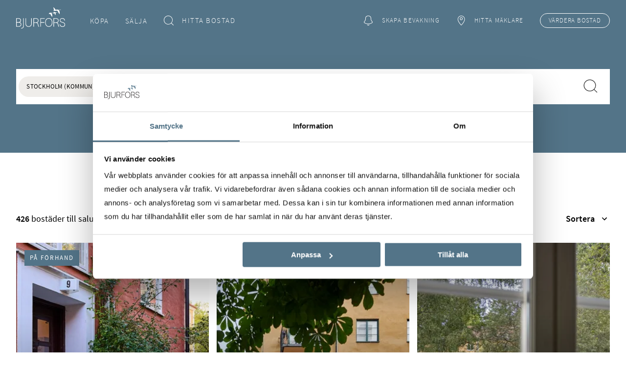

--- FILE ---
content_type: text/html; charset=utf-8
request_url: https://www.bjurfors.se/sv/tillsalu/stockholm/stockholm?fbclid=IwAR3MQgYUwFkHdiik69tEvIy0OVZJqO5U3fchOFyx_2qljcsBKWoHB1yM2Fw
body_size: 22594
content:

<!DOCTYPE HTML>
<html lang="sv" id="body-root" class="no-js" prefix="og: http://ogp.me/ns#">
<head>
	<meta charset="utf-8" />
	<title>Bost&#xE4;der till salu Stockholm stad</title>
	<meta http-equiv="X-UA-Compatible" content="IE=edge" />
	<meta name="viewport" content="width=device-width,initial-scale=1.0" />
	<meta name="description" content="K&#xF6;pa eller s&#xE4;lja villa, bostadsr&#xE4;tt, tomt eller fritidshus i Stockholm? H&#xE4;r hittar du de bost&#xE4;der Bjurfors har till salu i Stockholm kommun just nu." />
	<meta name="keywords" content="Stockholm, till salu, hus, bostadsr&#xE4;tt, villa, bostadsr&#xE4;tt s&#xF6;dermalm, bostadsr&#xE4;tt &#xF6;stermalm, bostadsr&#xE4;tt vasastan, bostadsr&#xE4;tt kungsholmen, bostadsr&#xE4;tt bromma, bostadsr&#xE4;tt hammarby, fritidshus, hus nacka, hus t&#xE4;by, tomt, l&#xE4;genhet" />

	
	<meta name="Title" content="Bost&#xE4;der till salu Stockholm stad" />
										<meta property="og:title" content="Bost&#xE4;der till salu Stockholm stad" />
									<meta property="og:type" content="article" />
									<meta property="og:url" content="https://www.bjurfors.se/sv/tillsalu/stockholm/stockholm/" />
									<meta property="og:site_name" content="Bjurfors" />
									<meta property="og:description" content="K&#xF6;pa eller s&#xE4;lja villa, bostadsr&#xE4;tt, tomt eller fritidshus i Stockholm? H&#xE4;r hittar du de bost&#xE4;der Bjurfors har till salu i Stockholm kommun just nu." />

	<meta name="format-detection" content="telephone=no" />

	<link rel="shortcut icon" type="image/ico" href="/favicon.ico" />
	<link rel="canonical" href="https://www.bjurfors.se/sv/tillsalu/stockholm/stockholm/" />
	
		<link rel="stylesheet" href="/style.css?v=LBNU2LYE-ngjqLJ1FRNKbtX81mqTetFalWvues0ckWc" />
	


	<script>
		// Switch classes for JavaScript detection
		document.documentElement.className = document.documentElement.className.replace(/\bno-js\b/, "js");
	</script>

	<script nonce="DdZscQopaQjnQXcbGP9wB1WZpHmFYyAuOuRoZmsfkXE=">
!function(T,l,y){var S=T.location,k="script",D="instrumentationKey",C="ingestionendpoint",I="disableExceptionTracking",E="ai.device.",b="toLowerCase",w="crossOrigin",N="POST",e="appInsightsSDK",t=y.name||"appInsights";(y.name||T[e])&&(T[e]=t);var n=T[t]||function(d){var g=!1,f=!1,m={initialize:!0,queue:[],sv:"5",version:2,config:d};function v(e,t){var n={},a="Browser";return n[E+"id"]=a[b](),n[E+"type"]=a,n["ai.operation.name"]=S&&S.pathname||"_unknown_",n["ai.internal.sdkVersion"]="javascript:snippet_"+(m.sv||m.version),{time:function(){var e=new Date;function t(e){var t=""+e;return 1===t.length&&(t="0"+t),t}return e.getUTCFullYear()+"-"+t(1+e.getUTCMonth())+"-"+t(e.getUTCDate())+"T"+t(e.getUTCHours())+":"+t(e.getUTCMinutes())+":"+t(e.getUTCSeconds())+"."+((e.getUTCMilliseconds()/1e3).toFixed(3)+"").slice(2,5)+"Z"}(),iKey:e,name:"Microsoft.ApplicationInsights."+e.replace(/-/g,"")+"."+t,sampleRate:100,tags:n,data:{baseData:{ver:2}}}}var h=d.url||y.src;if(h){function a(e){var t,n,a,i,r,o,s,c,u,p,l;g=!0,m.queue=[],f||(f=!0,t=h,s=function(){var e={},t=d.connectionString;if(t)for(var n=t.split(";"),a=0;a<n.length;a++){var i=n[a].split("=");2===i.length&&(e[i[0][b]()]=i[1])}if(!e[C]){var r=e.endpointsuffix,o=r?e.location:null;e[C]="https://"+(o?o+".":"")+"dc."+(r||"services.visualstudio.com")}return e}(),c=s[D]||d[D]||"",u=s[C],p=u?u+"/v2/track":d.endpointUrl,(l=[]).push((n="SDK LOAD Failure: Failed to load Application Insights SDK script (See stack for details)",a=t,i=p,(o=(r=v(c,"Exception")).data).baseType="ExceptionData",o.baseData.exceptions=[{typeName:"SDKLoadFailed",message:n.replace(/\./g,"-"),hasFullStack:!1,stack:n+"\nSnippet failed to load ["+a+"] -- Telemetry is disabled\nHelp Link: https://go.microsoft.com/fwlink/?linkid=2128109\nHost: "+(S&&S.pathname||"_unknown_")+"\nEndpoint: "+i,parsedStack:[]}],r)),l.push(function(e,t,n,a){var i=v(c,"Message"),r=i.data;r.baseType="MessageData";var o=r.baseData;return o.message='AI (Internal): 99 message:"'+("SDK LOAD Failure: Failed to load Application Insights SDK script (See stack for details) ("+n+")").replace(/\"/g,"")+'"',o.properties={endpoint:a},i}(0,0,t,p)),function(e,t){if(JSON){var n=T.fetch;if(n&&!y.useXhr)n(t,{method:N,body:JSON.stringify(e),mode:"cors"});else if(XMLHttpRequest){var a=new XMLHttpRequest;a.open(N,t),a.setRequestHeader("Content-type","application/json"),a.send(JSON.stringify(e))}}}(l,p))}function i(e,t){f||setTimeout(function(){!t&&m.core||a()},500)}var e=function(){var n=l.createElement(k);n.src=h;var e=y[w];return!e&&""!==e||"undefined"==n[w]||(n[w]=e),n.onload=i,n.onerror=a,n.onreadystatechange=function(e,t){"loaded"!==n.readyState&&"complete"!==n.readyState||i(0,t)},n}();y.ld<0?l.getElementsByTagName("head")[0].appendChild(e):setTimeout(function(){l.getElementsByTagName(k)[0].parentNode.appendChild(e)},y.ld||0)}try{m.cookie=l.cookie}catch(p){}function t(e){for(;e.length;)!function(t){m[t]=function(){var e=arguments;g||m.queue.push(function(){m[t].apply(m,e)})}}(e.pop())}var n="track",r="TrackPage",o="TrackEvent";t([n+"Event",n+"PageView",n+"Exception",n+"Trace",n+"DependencyData",n+"Metric",n+"PageViewPerformance","start"+r,"stop"+r,"start"+o,"stop"+o,"addTelemetryInitializer","setAuthenticatedUserContext","clearAuthenticatedUserContext","flush"]),m.SeverityLevel={Verbose:0,Information:1,Warning:2,Error:3,Critical:4};var s=(d.extensionConfig||{}).ApplicationInsightsAnalytics||{};if(!0!==d[I]&&!0!==s[I]){var c="onerror";t(["_"+c]);var u=T[c];T[c]=function(e,t,n,a,i){var r=u&&u(e,t,n,a,i);return!0!==r&&m["_"+c]({message:e,url:t,lineNumber:n,columnNumber:a,error:i}),r},d.autoExceptionInstrumented=!0}return m}(y.cfg);function a(){y.onInit&&y.onInit(n)}(T[t]=n).queue&&0===n.queue.length?(n.queue.push(a),n.trackPageView({})):a()}(window,document,{src: "https://js.monitor.azure.com/scripts/b/ai.2.gbl.min.js", crossOrigin: "anonymous", cfg: { instrumentationKey:'cac7a062-9475-4654-a65c-cb626aef058c', disableCookiesUsage: false }});
</script>


		<script>
			(function (w, d, s, l, i) {
				w[l] = w[l] || [];
				w[l].push({
					"gtm.start": new Date().getTime(),
					event: "gtm.js"
				});
				var f = d.getElementsByTagName(s)[0],
					j = d.createElement(s),
					dl = l != "dataLayer" ? "&l=" + l : "";
				j.async = true;
				j.src = "https://www.googletagmanager.com/gtm.js?id=" + i + dl;
				f.parentNode.insertBefore(j, f);
			})(window, document, "script", "dataLayer", "GTM-P4CZBS");
		</script>
	
<script type="text/javascript">
window.dataLayer = window.dataLayer || [];
window.dataLayer.push({
    event: 'search_filter'
    ,search_term: 'Stockholm'
});
</script>

		<script type="text/plain" data-cookieconsent="necessary">
			!function (T, l, y) { var S = T.location, k = "script", D = "instrumentationKey", C = "ingestionendpoint", I = "disableExceptionTracking", E = "ai.device.", b = "toLowerCase", w = "crossOrigin", N = "POST", e = "appInsightsSDK", t = y.name || "appInsights"; (y.name || T[e]) && (T[e] = t); var n = T[t] || function (d) { var g = !1, f = !1, m = { initialize: !0, queue: [], sv: "5", version: 2, config: d }; function v(e, t) { var n = {}, a = "Browser"; return n[E + "id"] = a[b](), n[E + "type"] = a, n["ai.operation.name"] = S && S.pathname || "_unknown_", n["ai.internal.sdkVersion"] = "javascript:snippet_" + (m.sv || m.version), { time: function () { var e = new Date; function t(e) { var t = "" + e; return 1 === t.length && (t = "0" + t), t } return e.getUTCFullYear() + "-" + t(1 + e.getUTCMonth()) + "-" + t(e.getUTCDate()) + "T" + t(e.getUTCHours()) + ":" + t(e.getUTCMinutes()) + ":" + t(e.getUTCSeconds()) + "." + ((e.getUTCMilliseconds() / 1e3).toFixed(3) + "").slice(2, 5) + "Z" }(), iKey: e, name: "Microsoft.ApplicationInsights." + e.replace(/-/g, "") + "." + t, sampleRate: 100, tags: n, data: { baseData: { ver: 2 } } } } var h = d.url || y.src; if (h) { function a(e) { var t, n, a, i, r, o, s, c, u, p, l; g = !0, m.queue = [], f || (f = !0, t = h, s = function () { var e = {}, t = d.connectionString; if (t) for (var n = t.split(";"), a = 0; a < n.length; a++) { var i = n[a].split("="); 2 === i.length && (e[i[0][b]()] = i[1]) } if (!e[C]) { var r = e.endpointsuffix, o = r ? e.location : null; e[C] = "https://" + (o ? o + "." : "") + "dc." + (r || "services.visualstudio.com") } return e }(), c = s[D] || d[D] || "", u = s[C], p = u ? u + "/v2/track" : d.endpointUrl, (l = []).push((n = "SDK LOAD Failure: Failed to load Application Insights SDK script (See stack for details)", a = t, i = p, (o = (r = v(c, "Exception")).data).baseType = "ExceptionData", o.baseData.exceptions = [{ typeName: "SDKLoadFailed", message: n.replace(/\./g, "-"), hasFullStack: !1, stack: n + "\nSnippet failed to load [" + a + "] -- Telemetry is disabled\nHelp Link: https://go.microsoft.com/fwlink/?linkid=2128109\nHost: " + (S && S.pathname || "_unknown_") + "\nEndpoint: " + i, parsedStack: [] }], r)), l.push(function (e, t, n, a) { var i = v(c, "Message"), r = i.data; r.baseType = "MessageData"; var o = r.baseData; return o.message = 'AI (Internal): 99 message:"' + ("SDK LOAD Failure: Failed to load Application Insights SDK script (See stack for details) (" + n + ")").replace(/\"/g, "") + '"', o.properties = { endpoint: a }, i }(0, 0, t, p)), function (e, t) { if (JSON) { var n = T.fetch; if (n && !y.useXhr) n(t, { method: N, body: JSON.stringify(e), mode: "cors" }); else if (XMLHttpRequest) { var a = new XMLHttpRequest; a.open(N, t), a.setRequestHeader("Content-type", "application/json"), a.send(JSON.stringify(e)) } } }(l, p)) } function i(e, t) { f || setTimeout(function () { !t && m.core || a() }, 500) } var e = function () { var n = l.createElement(k); n.src = h; var e = y[w]; return !e && "" !== e || "undefined" == n[w] || (n[w] = e), n.onload = i, n.onerror = a, n.onreadystatechange = function (e, t) { "loaded" !== n.readyState && "complete" !== n.readyState || i(0, t) }, n }(); y.ld < 0 ? l.getElementsByTagName("head")[0].appendChild(e) : setTimeout(function () { l.getElementsByTagName(k)[0].parentNode.appendChild(e) }, y.ld || 0) } try { m.cookie = l.cookie } catch (p) { } function t(e) { for (; e.length;)!function (t) { m[t] = function () { var e = arguments; g || m.queue.push(function () { m[t].apply(m, e) }) } }(e.pop()) } var n = "track", r = "TrackPage", o = "TrackEvent"; t([n + "Event", n + "PageView", n + "Exception", n + "Trace", n + "DependencyData", n + "Metric", n + "PageViewPerformance", "start" + r, "stop" + r, "start" + o, "stop" + o, "addTelemetryInitializer", "setAuthenticatedUserContext", "clearAuthenticatedUserContext", "flush"]), m.SeverityLevel = { Verbose: 0, Information: 1, Warning: 2, Error: 3, Critical: 4 }; var s = (d.extensionConfig || {}).ApplicationInsightsAnalytics || {}; if (!0 !== d[I] && !0 !== s[I]) { var c = "onerror"; t(["_" + c]); var u = T[c]; T[c] = function (e, t, n, a, i) { var r = u && u(e, t, n, a, i); return !0 !== r && m["_" + c]({ message: e, url: t, lineNumber: n, columnNumber: a, error: i }), r }, d.autoExceptionInstrumented = !0 } return m }(y.cfg); function a() { y.onInit && y.onInit(n) } (T[t] = n).queue && 0 === n.queue.length ? (n.queue.push(a), n.trackPageView({})) : a() }(window, document, {
				src: "https://js.monitor.azure.com/scripts/b/ai.2.min.js",
				crossOrigin: "anonymous",
				cfg: {
					instrumentationKey: "cac7a062-9475-4654-a65c-cb626aef058c"
				}
			});
		</script>


    <script>

        document.addEventListener('newcontent', (e) => {

            let detail = e?.detail ?? e?.target;
            let context = detail?.context;

            if (context == null) {
                return;
            }

            onloadCallbackWithContext(context);
        });

        var onloadCallback = function () {
            onloadCallbackWithContext(document);
        }

        var onloadCallbackWithContext = function (e) {

            let context = e != null ? e : document;

            var recaptchas = context.querySelectorAll('div[class=g-recaptcha]');

            for (i = 0; i < recaptchas.length; i++) {
                try {
                    grecaptcha.render(recaptchas[i].id, {
                        'sitekey': '6LfrKEYUAAAAAJT31Rmjn5cICdHS1TY8POnkhL7O'
                    });
                } catch (error) {
                    console.log(error);
                }
            }
        }

        function recaptchaCallback() {
            document.getElementById('recaptcha_check_empty').value = 1;
        }

        function recaptchaContactCallback() {
            document.getElementById('recaptcha_check_contact_empty').value = 1;
        }

        function recaptchaCreateWatchCallback() {
            document.getElementById('recaptcha_check_create-watch_empty').value = 1;
        }

        function recaptchaSellerCallback() {
            document.getElementById('recaptcha_check_seller_empty').value = 1;
        }

    </script>
<script src="https://www.google.com/recaptcha/api.js?onload=onloadCallback&render=explicit&hl=sv" async defer></script>

<style>
    .recaptchainfo {
        margin: 0 20px;
        font-size: 12px;
        color: #b9b8b6;
    }
</style>

		<style>
			.CybotCookiebotDialogBodyButton {
	text-decoration-line: none;
}
#CybotCookiebotDialogPoweredbyCybot, .CookiebotWidget-main-logo, #CybotCookiebotDialogPoweredByText {
	display: none !important;
}

#CybotCookiebotDialogTabContent .CybotCookiebotDialogDetailBulkConsentCount {
	display: none !important;
}
		</style>
</head>

<body>

		<noscript>
			<iframe src="//www.googletagmanager.com/ns.html?id=GTM-P4CZBS" height="0" width="0" style="display: none; visibility: hidden" title="Google Tag Manager"></iframe>
		</noscript>

	
	

	<div class="c-skip">
		<a href="#main">Hoppa till inneh&aring;ll</a>
	</div>

	

	



<div class="c-header" role="banner" data-module="header">
    <div class="c-header__sticky">
        <div class="o-container">
            <div class="c-header__inner" data-js="header-inner">
                    <div class="c-header__inner-item c-header__logo">
                            <a class="c-logo" href="/" data-src="">
                                <img class="c-logo__img--s" src="/images/bjurfors.svg" alt="Bjurfors" width="150" height="28">
                                <img class="c-logo__img--l" src="/images/logo-white.svg" alt="Bjurfors" width="150" height="28">
                            </a>
                    </div>

                <div id="main-menu" class="c-header__nav-wrapper" role="navigation" aria-label="Huvudmeny" data-js="nav-wrapper">
                    <a class="c-header__nav-close" href="#to-main-menu" data-js="nav-close">
                        <span class="t-visually-hidden">Stäng meny</span>
                        
<span class="c-icon c-icon--l" aria-hidden="true">
	<svg width="24" height="24" viewBox="0 0 24 24" xmlns="http://www.w3.org/2000/svg"><path fill-rule="evenodd" clip-rule="evenodd" d="M12 12.82L23.18 24l.82-.82L12.82 12 24 .82 23.18 0 12 11.18.82 0 0 .82 11.18 12 0 23.18l.82.82L12 12.82z" /></svg>
</span>

                    </a>
                    <ul class="c-header__nav o-plain-list" id="primary-nav" data-js="nav-items">
                            <li class="c-header__nav-item">
                                    <p class="c-header__nav-item-label">K&#xF6;pa</p>
                                    <a class="c-header__nav-item-toggle" href="#nav-sub-items-kopa" data-js="nav-item-toggle">K&#xF6;pa</a>
                                    <div class="c-header__nav-sub" id="nav-sub-items-kopa">
                                        <a class="c-header__nav-close" href="#primary-nav" data-js="nav-sub-close">
                                            <span class="t-visually-hidden">Dölj undersidor</span>
                                            
<span class="c-icon c-icon--s" aria-hidden="true">
	<svg width="24" height="24" viewBox="0 0 24 24" xmlns="http://www.w3.org/2000/svg"><path fill-rule="evenodd" clip-rule="evenodd" d="M12 12.82L23.18 24l.82-.82L12.82 12 24 .82 23.18 0 12 11.18.82 0 0 .82 11.18 12 0 23.18l.82.82L12 12.82z" /></svg>
</span>

                                        </a>
                                        <ul class="c-header__nav-sub-items o-plain-list">
                                                <li class="c-header__nav-sub-item">
                                                    <a href="/sv/tillsalu/">Hitta ditt dr&#xF6;mhem</a>
                                                </li>
                                                <li class="c-header__nav-sub-item">
                                                    <a href="/sv/redirects/skapa-bevakning-redirect/">Skapa bevakning</a>
                                                </li>
                                                <li class="c-header__nav-sub-item">
                                                    <a href="/sv/om-oss/vara-kontor/">Kontakta m&#xE4;klare</a>
                                                </li>
                                                <li class="c-header__nav-sub-item">
                                                    <a href="https://go.bjurfors.se/radgivare">K&#xF6;pr&#xE5;dgivning</a>
                                                </li>
                                                <li class="c-header__nav-sub-item c-header__nav-sub-item--divider">
                                                    <a href="/sv/utland/">K&#xF6;pa bostad i Spanien</a>
                                                </li>
                                                <li class="c-header__nav-sub-item">
                                                    <a href="/sv/bjurfors-beyond/">Bjurfors Beyond</a>
                                                </li>
                                                <li class="c-header__nav-sub-item">
                                                    <a href="https://nyproduktion.bjurfors.se/">K&#xF6;pa Nyproduktion</a>
                                                </li>
                                                <li class="c-header__nav-sub-item">
                                                    <a href="https://bjurforsnaringsliv.se/">Kommersiella fastigheter</a>
                                                </li>
                                                <li class="c-header__nav-sub-item c-header__nav-sub-item--last-child">
                                                    <a href="/sv/kopa/">Allt om att k&#xF6;pa bostad</a>
                                                </li>
                                        </ul>
                                    </div>
                            </li>
                            <li class="c-header__nav-item">
                                    <p class="c-header__nav-item-label">S&#xE4;lja</p>
                                    <a class="c-header__nav-item-toggle" href="#nav-sub-items-salja" data-js="nav-item-toggle">S&#xE4;lja</a>
                                    <div class="c-header__nav-sub" id="nav-sub-items-salja">
                                        <a class="c-header__nav-close" href="#primary-nav" data-js="nav-sub-close">
                                            <span class="t-visually-hidden">Dölj undersidor</span>
                                            
<span class="c-icon c-icon--s" aria-hidden="true">
	<svg width="24" height="24" viewBox="0 0 24 24" xmlns="http://www.w3.org/2000/svg"><path fill-rule="evenodd" clip-rule="evenodd" d="M12 12.82L23.18 24l.82-.82L12.82 12 24 .82 23.18 0 12 11.18.82 0 0 .82 11.18 12 0 23.18l.82.82L12 12.82z" /></svg>
</span>

                                        </a>
                                        <ul class="c-header__nav-sub-items o-plain-list">
                                                <li class="c-header__nav-sub-item">
                                                    <a href="/sv/salja/salj-bostad-med-bjurfors-maklare/">S&#xE4;lj med Bjurfors</a>
                                                </li>
                                                <li class="c-header__nav-sub-item">
                                                    <a href="https://go.bjurfors.se/vardera">Boka v&#xE4;rdering</a>
                                                </li>
                                                <li class="c-header__nav-sub-item">
                                                    <a href="/sv/om-oss/vara-kontor/">Hitta din lokala m&#xE4;klare</a>
                                                </li>
                                                <li class="c-header__nav-sub-item c-header__nav-sub-item--divider">
                                                    <a href="/sv/utland/">Bjurfors i Spanien</a>
                                                </li>
                                                <li class="c-header__nav-sub-item">
                                                    <a href="/sv/bjurfors-beyond/">Bjurfors Beyond</a>
                                                </li>
                                                <li class="c-header__nav-sub-item">
                                                    <a href="https://nyproduktion.bjurfors.se/">Bjurfors Nyproduktion</a>
                                                </li>
                                                <li class="c-header__nav-sub-item">
                                                    <a href="https://bjurforsnaringsliv.se/">Kommersiella fastigheter</a>
                                                </li>
                                                <li class="c-header__nav-sub-item c-header__nav-sub-item--last-child">
                                                    <a href="/sv/salja/">Allt om att s&#xE4;lja bostad</a>
                                                </li>
                                        </ul>
                                    </div>
                            </li>

                            <li class="c-header__nav-item">
                                <a href="https://www.bjurfors.se/sv/tillsalu/">
                                    <span class="c-header__nav-icon">
                                        
<span class="c-icon c-icon--m c-icon--mr" aria-hidden="true">
	<svg width="24" height="24" viewBox="0 0 24 25" xmlns="http://www.w3.org/2000/svg"><path fill-rule="evenodd" clip-rule="evenodd" d="M10.79.5C4.86.5 0 5.361 0 11.29c0 5.928 4.861 10.789 10.79 10.789a10.74 10.74 0 007.275-2.844l5.121 5.121.814-.814-5.129-5.128a10.739 10.739 0 002.708-7.125C21.579 5.362 16.718.5 10.789.5zM1.15 11.29c0-5.293 4.347-9.64 9.64-9.64 5.292 0 9.638 4.347 9.638 9.64 0 5.292-4.346 9.638-9.639 9.638-5.292 0-9.638-4.346-9.638-9.639z" /></svg>
</span>

                                    </span>
                                    Hitta bostad
                                </a>
                            </li>
                            <li class="c-header__nav-item c-header__nav-item--justify-end">
                                <a href="/sv/tillsalu/?kampanj=bevaka">

                                    <span class="c-header__nav-icon">
                                        
<span class="c-icon c-icon--m c-icon--mr" aria-hidden="true">
	<svg width="22" height="25" viewBox="0 0 22 25" xmlns="http://www.w3.org/2000/svg"><path fill-rule="evenodd" clip-rule="evenodd" d="M14.606 1.333a8.223 8.223 0 00-7.212 0c-1.791.873-3.62 2.656-3.491 5.797v.004c.112 2.355-.42 3.995-1.1 5.188-.568.998-1.238 1.69-1.802 2.275a29.33 29.33 0 00-.349.365l-.152.163v2.555l.219.171c2.817 2.21 6.56 3.33 10.279 3.345 3.719.014 7.467-1.076 10.29-3.35l.212-.17V15.11l-.172-.168a42.428 42.428 0 00-.208-.201c-.58-.557-1.313-1.263-1.923-2.333-.678-1.19-1.213-2.859-1.1-5.275V7.13c.063-1.601-.349-2.84-1.028-3.795-.674-.946-1.585-1.573-2.463-2.001zM7.918 2.355a7.025 7.025 0 016.164 0c.764.373 1.496.89 2.024 1.631.523.734.874 1.725.82 3.098-.121 2.618.459 4.496 1.247 5.88.696 1.221 1.547 2.037 2.127 2.593l.028.028v1.548c-2.551 1.962-5.925 2.933-9.326 2.92-3.398-.014-6.775-1.01-9.33-2.925V15.57a47 47 0 01.158-.163c.565-.584 1.351-1.395 1.997-2.53.787-1.38 1.369-3.23 1.247-5.794-.105-2.579 1.35-4 2.844-4.728z" /><path d="M8.126 22.212c0 .68.39 1.26.899 1.651a3.185 3.185 0 001.916.637c.72 0 1.404-.244 1.917-.637.51-.39.899-.97.899-1.65h-1.172c0 .235-.139.512-.45.751a1.994 1.994 0 01-1.194.393c-.454 0-.884-.156-1.192-.393-.312-.239-.45-.516-.45-.752H8.125z" /></svg>
</span>

                                    </span>
                                    Skapa bevakning
                                </a>
                            </li>
                            <li class="c-header__nav-item c-header__nav-item--justify-end">
                                <a href="/sv/om-oss/vara-kontor/">
                                    <span class="c-header__nav-icon">
                                        
<span class="c-icon c-icon--m c-icon--mr" aria-hidden="true">
	<svg width="24" height="24" viewBox="0 0 18 25" xmlns="http://www.w3.org/2000/svg"><path fill-rule="evenodd" clip-rule="evenodd" d="M9.218 1.632a7.552 7.552 0 00-7.586 7.586c0 3.089 1.937 6.583 3.968 9.376a41.933 41.933 0 003.618 4.311 41.916 41.916 0 003.618-4.311c2.031-2.793 3.968-6.287 3.968-9.376a7.552 7.552 0 00-7.586-7.586zm0 22.078c-.395.406-.395.406-.395.406l-.007-.007-.019-.018a14.085 14.085 0 01-.335-.34 43.085 43.085 0 01-3.777-4.492C2.638 16.449.5 12.697.5 9.22A8.684 8.684 0 019.218.5a8.684 8.684 0 018.718 8.718c0 3.478-2.14 7.23-4.184 10.042a43.08 43.08 0 01-3.778 4.491 24.809 24.809 0 01-.335.34l-.02.018-.004.005-.002.002s0 0-.395-.406zm0 0l.395.406-.395.384-.395-.384.395-.406z" /><path fill-rule="evenodd" clip-rule="evenodd" d="M9.218 5.821a2.237 2.237 0 00-2.264 2.265c0 1.272.992 2.264 2.264 2.264.562 0 1.132-.262 1.567-.697.435-.436.697-1.005.697-1.567A2.237 2.237 0 009.219 5.82zM5.821 8.086a3.37 3.37 0 013.397-3.397 3.37 3.37 0 013.397 3.397c0 .91-.418 1.755-1.03 2.367-.611.612-1.457 1.03-2.367 1.03a3.37 3.37 0 01-3.397-3.397z" /></svg>
</span>

                                    </span>
                                    Hitta m&#xE4;klare
                                </a>
                            </li>
                    </ul>
                </div>

                    <div class="c-header__inner-item c-header__inner-end" data-js="nav-button">
                        <a class="c-header__button c-button c-button--mini c-button--ghost" href="https://go.bjurfors.se/vardera">
                            V&#xE4;rdera
                            <span class="c-header__extended-label">&nbsp;bostad</span>
                        </a>
                    </div>

                    <a class="c-header__inner-item c-header__inner-end c-header__search" href="https://www.bjurfors.se/sv/tillsalu/">
                        <span class="t-visually-hidden">Hitta bostad</span>
                        
<span class="c-icon c-icon--m" aria-hidden="true">
	<svg width="24" height="24" viewBox="0 0 24 25" xmlns="http://www.w3.org/2000/svg"><path fill-rule="evenodd" clip-rule="evenodd" d="M10.79.5C4.86.5 0 5.361 0 11.29c0 5.928 4.861 10.789 10.79 10.789a10.74 10.74 0 007.275-2.844l5.121 5.121.814-.814-5.129-5.128a10.739 10.739 0 002.708-7.125C21.579 5.362 16.718.5 10.789.5zM1.15 11.29c0-5.293 4.347-9.64 9.64-9.64 5.292 0 9.638 4.347 9.638 9.64 0 5.292-4.346 9.638-9.639 9.638-5.292 0-9.638-4.346-9.638-9.639z" /></svg>
</span>

                    </a>

                <a class="c-header__inner-item c-header__inner-end c-header__menu-toggle" id="to-main-menu" href="#main-menu" data-js="nav-toggle">
                    <span class="t-visually-hidden">Meny</span>
                    
<span class="c-icon c-icon--xl" aria-hidden="true">
	<svg width="24" height="18" viewBox="0 0 24 18" xmlns="http://www.w3.org/2000/svg"><path d="M0 0h24v1H0V0zm9 8.5h15v1H9v-1zM24 17H0v1h24v-1z" /></svg>
</span>

                </a>
            </div>
        </div>
    </div>
</div>
	<dialog id="modal-dialog"></dialog>

	<main class="o-container" id="main">
		


<div id="main-content" class="o-block-glue">
    <div id="search-container" class="o-container__breakout o-container t-background-color-ocean">
        <div class="o-block-contract">
            <h1 class="t-visually-hidden">Bost&#xE4;der till salu i Stockholm</h1>

            <div class="c-object-search" id="show-filter" data-active-chip-name="qls" data-remove-chip-name="removelocation">
                
<form class="c-object-search__form" id="form" action="/sv/tillsalu/stockholm/stockholm/" method="get">
    <input data-val="true" data-val-required="The FormId field is required." id="FormId" name="FormId" type="hidden" value="6362f9d8-928e-4fe3-8abc-a8f157a65244" />
    <input class="input-validation-error" data-val="true" data-val-required="The UpdateWatchId field is required." id="UpdateWatchId" name="UpdateWatchId" type="hidden" value="" />
    <input class="input-validation-error" data-val="true" data-val-required="The uid field is required." id="uid" name="uid" type="hidden" value="" />
    <input data-val="true" data-val-required="The SortOrder field is required." id="SortOrder" name="SortOrder" type="hidden" value="DateDesc" />
    <input id="Offices" name="Offices" type="hidden" value="" />
    <input id="Brokers" name="Brokers" type="hidden" value="" />
    <input id="SelectedSortOrder" name="SelectedSortOrder" type="hidden" value="" />

    <div class="c-search" data-module="search">

        <ul class="c-search__list" >
                        <input type="hidden" name="qls" value="m$0180" data-id="ql-1" />
                        <li class="c-search__item">
                            <span class="c-chip-button" id="ql-1" data-id="ql-1">
                                <span>Stockholm (Kommun)</span>
                                <button class="c-chip-button__button" name="removelocation" value="m$0180" formnovalidate>
                                    
<span class="c-icon c-icon--s c-chip-button__icon" aria-hidden="true">
	<svg width="24" height="24" viewBox="0 0 24 24" xmlns="http://www.w3.org/2000/svg"><path fill-rule="evenodd" clip-rule="evenodd" d="M12 12.82L23.18 24l.82-.82L12.82 12 24 .82 23.18 0 12 11.18.82 0 0 .82 11.18 12 0 23.18l.82.82L12 12.82z" /></svg>
</span>

                                    <span class="t-visually-hidden">Ta bort sökordet "Stockholm (Kommun)"</span>
                                </button>
                            </span>
                        </li>

            <li class="c-search__item--search">
                <label class="t-visually-hidden" for="Query">S&amp;ouml;k f&amp;ouml;r att l&amp;auml;gga till nytt s&amp;ouml;kord</label>
                <div class="c-search__controls">
                    <input class="input-validation-error" data-lang="sv" data-module="autocomplete" data-root="17" data-suggestions-url="/api/searchapi/SearchLocations" data-val="true" data-val-required="The Query field is required." id="Query" name="Query" placeholder="S&#xF6;k p&#xE5; kommun, omr&#xE5;de eller adress" type="search" value="" />
                    <button class="c-search__submit" type="submit" name="search-submit">
                        <span class="t-visually-hidden">Sök</span>
                        
<span class="c-icon c-icon--l" aria-hidden="true">
	<svg width="24" height="24" viewBox="0 0 24 25" xmlns="http://www.w3.org/2000/svg"><path fill-rule="evenodd" clip-rule="evenodd" d="M10.79.5C4.86.5 0 5.361 0 11.29c0 5.928 4.861 10.789 10.79 10.789a10.74 10.74 0 007.275-2.844l5.121 5.121.814-.814-5.129-5.128a10.739 10.739 0 002.708-7.125C21.579 5.362 16.718.5 10.789.5zM1.15 11.29c0-5.293 4.347-9.64 9.64-9.64 5.292 0 9.638 4.347 9.638 9.64 0 5.292-4.346 9.638-9.639 9.638-5.292 0-9.638-4.346-9.638-9.639z" /></svg>
</span>

                    </button>
                </div>
            </li>
        </ul>
    </div>

    <div id="search-areas" class="o-block-glue">

    </div>

        <a class="c-button c-button--ghost c-object-search__filter-button" href="#show-filter">
            
<span class="c-icon c-icon--m c-icon--mr c-button__icon" aria-hidden="true">
	<svg width="24" height="22" viewBox="0 0 24 22" xmlns="http://www.w3.org/2000/svg"><path fill-rule="evenodd" clip-rule="evenodd" d="M13 5.5a5 5 0 01-9.975.5H0V5h3.025A5 5 0 0113 5.5zm-1 0a4 4 0 11-8 0 4 4 0 018 0zM20.975 17a5 5 0 110-1H24v1h-3.025zM20 16.5a4 4 0 11-8 0 4 4 0 018 0z" /><path d="M15 5h9v1h-9V5zM0 16h9v1H0v-1z" /></svg>
</span>

            Visa filter
        </a>


    <div class="c-object-search__filter">
        <div class="c-filter-container t-background-color-white">
            <div>
                <button class="c-filter-container__clear-filter c-button c-button--link">Rensa</button>
            </div>
                            <div class="c-filter-container__filter">
                                <fieldset>
                                    <legend class="h5">Bostadstyp</legend>
        <div class="c-custom-checkbox c-form-item c-custom-checkbox--chips">
            <input type="checkbox" name="type" id="type-1" value="Apartment"  />
            <label for="type-1" class="c-form-item__label c-form-item__label--after">L&#xE4;genhet</label>
        </div>
        <div class="c-custom-checkbox c-form-item c-custom-checkbox--chips">
            <input type="checkbox" name="type" id="type-2" value="Bungalow"  />
            <label for="type-2" class="c-form-item__label c-form-item__label--after">Villa</label>
        </div>
        <div class="c-custom-checkbox c-form-item c-custom-checkbox--chips">
            <input type="checkbox" name="type" id="type-3" value="Cottage"  />
            <label for="type-3" class="c-form-item__label c-form-item__label--after">Fritidshus</label>
        </div>
        <div class="c-custom-checkbox c-form-item c-custom-checkbox--chips">
            <input type="checkbox" name="type" id="type-4" value="Farm"  />
            <label for="type-4" class="c-form-item__label c-form-item__label--after">Lantbruk</label>
        </div>
        <div class="c-custom-checkbox c-form-item c-custom-checkbox--chips">
            <input type="checkbox" name="type" id="type-5" value="Lot"  />
            <label for="type-5" class="c-form-item__label c-form-item__label--after">Tomt</label>
        </div>
                                </fieldset>
                            </div>
                            <div class="c-filter-container__filter">
                                    <fieldset class="c-thumb-slider-fixed" data-fixed-range="[0, 100000, 200000, 300000, 400000, 500000, 750000, 1000000, 1250000, 1500000, 1750000, 2000000, 2250000, 2500000, 3000000, 3500000, 4000000, 4500000, 5000000, 5500000, 6000000, 7000000, 8000000, 9000000, 10000000, 11000000, 12000000, 13000000, 15000000, 20000000]">
                                        <legend class="c-thumb-slider-fixed__label h5">Pris</legend>
                                        <div class="c-thumb-slider-fixed__input-fields">
                                            <div class="c-thumb-slider-fixed__input-field c-thumb-slider-fixed__input-field--min">
                                                <label for="pmin" data-unit="kr">L&#xE4;gsta pris<span class="t-visually-hidden"> Pris</span></label>
                                                <input type="number" id="pmin" name="pmin" value="0" min="0" max="20000000" step="100000" />
                                            </div>
                                            <div class="c-thumb-slider-fixed__input-field c-thumb-slider-fixed__input-field--max">
                                                <label for="pmax" data-unit="kr">H&#xF6;gsta pris<span class="t-visually-hidden"> Pris</span></label>
                                                <input type="number" id="pmax" name="pmax" value="20000000" min="0" max="20000000" step="100000" />
                                            </div>
                                        </div>
                                    </fieldset>
                            </div>
                            <div class="c-filter-container__filter">
                                    <fieldset class="c-thumb-slider-fixed" data-fixed-range="[0, 1, 2, 3, 4, 5, 6, 7]">
                                        <legend class="c-thumb-slider-fixed__label h5">Antal rum</legend>
                                        <div class="c-thumb-slider-fixed__input-fields">
                                            <div class="c-thumb-slider-fixed__input-field c-thumb-slider-fixed__input-field--min">
                                                <label for="rcmin" data-unit="rum">Minsta antal rum<span class="t-visually-hidden"> Antal rum</span></label>
                                                <input type="number" id="rcmin" name="rcmin" value="0" min="0" max="7" step="1" />
                                            </div>
                                            <div class="c-thumb-slider-fixed__input-field c-thumb-slider-fixed__input-field--max">
                                                <label for="rcmax" data-unit="rum">Flest antal rum<span class="t-visually-hidden"> Antal rum</span></label>
                                                <input type="number" id="rcmax" name="rcmax" value="7" min="0" max="7" step="1" />
                                            </div>
                                        </div>
                                    </fieldset>
                            </div>
                            <div class="c-filter-container__filter">
                                    <fieldset class="c-thumb-slider-fixed" data-fixed-range="[0, 20, 25, 30, 35, 40, 45, 50, 55, 60, 65, 70, 75, 80, 85, 90, 95, 100, 105, 110, 115, 120, 125, 130, 135, 140, 150, 160, 170, 180, 200, 250]">
                                        <legend class="c-thumb-slider-fixed__label h5">Boarea</legend>
                                        <div class="c-thumb-slider-fixed__input-fields">
                                            <div class="c-thumb-slider-fixed__input-field c-thumb-slider-fixed__input-field--min">
                                                <label for="liamin" data-unit="kvm">Minsta boarea<span class="t-visually-hidden"> Boarea</span></label>
                                                <input type="number" id="liamin" name="liamin" value="0" min="0" max="250" step="10" />
                                            </div>
                                            <div class="c-thumb-slider-fixed__input-field c-thumb-slider-fixed__input-field--max">
                                                <label for="liamax" data-unit="kvm">St&#xF6;rsta boarea<span class="t-visually-hidden"> Boarea</span></label>
                                                <input type="number" id="liamax" name="liamax" value="250" min="0" max="250" step="10" />
                                            </div>
                                        </div>
                                    </fieldset>
                            </div>
                            <div class="c-filter-container__filter">
                                <fieldset data-module="toggle">
                                    <legend class="h5">Nyproduktion</legend>
        <div class="c-custom-checkbox c-form-item c-custom-checkbox--toggle">
            <label for="status-new" class="c-form-item__label c-form-item__label--after">Visa endast nyproduktion</label>
            <div class="c-custom-checkbox__input">
                <input type="checkbox" name="status" id="status-new" value="New"  />
                <div class="c-custom-checkbox__input-graphic" aria-hidden="true">
                    <div class="c-custom-checkbox__mark">
                        
<span class="c-icon c-icon--xs c-custom-checkbox__input-icon" aria-hidden="true">
	<svg xmlns="http://www.w3.org/2000/svg" width="24" height="24" viewBox="0 0 24 24"><path d="M9 20.42l-6.21-6.21 2.83-2.83L9 14.77l9.88-9.89 2.83 2.83L9 20.42z" /></svg>
</span>

                    </div>
                </div>
            </div>
        </div>
        <div class="c-custom-checkbox c-form-item c-custom-checkbox--toggle">
            <label for="status-notnew" class="c-form-item__label c-form-item__label--after">D&#xF6;lj nyproduktion</label>
            <div class="c-custom-checkbox__input">
                <input type="checkbox" name="status" id="status-notnew" value="NotNew"  />
                <div class="c-custom-checkbox__input-graphic" aria-hidden="true">
                    <div class="c-custom-checkbox__mark">
                        
<span class="c-icon c-icon--xs c-custom-checkbox__input-icon" aria-hidden="true">
	<svg xmlns="http://www.w3.org/2000/svg" width="24" height="24" viewBox="0 0 24 24"><path d="M9 20.42l-6.21-6.21 2.83-2.83L9 14.77l9.88-9.89 2.83 2.83L9 20.42z" /></svg>
</span>

                    </div>
                </div>
            </div>
        </div>
                                </fieldset>
                            </div>
                            <div class="c-filter-container__filter">
                                <fieldset data-module="toggle">
                                    <legend class="h5">P&#xE5; F&#xF6;rhand</legend>
        <div class="c-custom-checkbox c-form-item c-custom-checkbox--toggle">
            <label for="status-comingsoon" class="c-form-item__label c-form-item__label--after">Visa endast P&#xE5; F&#xF6;rhand</label>
            <div class="c-custom-checkbox__input">
                <input type="checkbox" name="status" id="status-comingsoon" value="ComingSoon"  />
                <div class="c-custom-checkbox__input-graphic" aria-hidden="true">
                    <div class="c-custom-checkbox__mark">
                        
<span class="c-icon c-icon--xs c-custom-checkbox__input-icon" aria-hidden="true">
	<svg xmlns="http://www.w3.org/2000/svg" width="24" height="24" viewBox="0 0 24 24"><path d="M9 20.42l-6.21-6.21 2.83-2.83L9 14.77l9.88-9.89 2.83 2.83L9 20.42z" /></svg>
</span>

                    </div>
                </div>
            </div>
        </div>
        <div class="c-custom-checkbox c-form-item c-custom-checkbox--toggle">
            <label for="status-notcomingsoon" class="c-form-item__label c-form-item__label--after">D&#xF6;lj P&#xE5; F&#xF6;rhand</label>
            <div class="c-custom-checkbox__input">
                <input type="checkbox" name="status" id="status-notcomingsoon" value="NotComingSoon"  />
                <div class="c-custom-checkbox__input-graphic" aria-hidden="true">
                    <div class="c-custom-checkbox__mark">
                        
<span class="c-icon c-icon--xs c-custom-checkbox__input-icon" aria-hidden="true">
	<svg xmlns="http://www.w3.org/2000/svg" width="24" height="24" viewBox="0 0 24 24"><path d="M9 20.42l-6.21-6.21 2.83-2.83L9 14.77l9.88-9.89 2.83 2.83L9 20.42z" /></svg>
</span>

                    </div>
                </div>
            </div>
        </div>
                                </fieldset>
                            </div>

            <div class="c-filter-container__footer">
                <input class="c-button c-button--block c-button--jumbo"
                       type="submit" value="Visa resultat" />
            </div>

        </div>
    </div>
</form>


            </div>
        </div>
    </div>


        <div class="c-tabs" data-module="tabs">
            <div id="lista" class="c-tabs__tabpanel">
                <h2 class="c-tabs__tabpanel-title">Resultat i lista</h2>
                <div class="c-search-result" id="results" data-new-url="https://www.bjurfors.se:443/sv/tillsalu/stockholm/stockholm/?qdata=m%240180&amp;FormId=6362f9d8-928e-4fe3-8abc-a8f157a65244">
                            <div class="o-space o-space--between">
            <h2 class="c-search-result__heading"><strong>426</strong> bostäder till salu</h2>
                            <div class="c-reveal-target">
                    <p class="t-text-align--center">
                        <a class="c-button c-button--secondary open-in-dialog" href="#search-subscription" data-href="#search-subscription" data-js-dialog-settings='{"hideTitle": "true", "classNames": {"document": "c-dialog__document t-background-color-beach"}}'>
                            
<span class="c-icon c-icon--m c-icon--mr c-button__icon" aria-hidden="true">
	<svg width="22" height="25" viewBox="0 0 22 25" xmlns="http://www.w3.org/2000/svg"><path fill-rule="evenodd" clip-rule="evenodd" d="M14.606 1.333a8.223 8.223 0 00-7.212 0c-1.791.873-3.62 2.656-3.491 5.797v.004c.112 2.355-.42 3.995-1.1 5.188-.568.998-1.238 1.69-1.802 2.275a29.33 29.33 0 00-.349.365l-.152.163v2.555l.219.171c2.817 2.21 6.56 3.33 10.279 3.345 3.719.014 7.467-1.076 10.29-3.35l.212-.17V15.11l-.172-.168a42.428 42.428 0 00-.208-.201c-.58-.557-1.313-1.263-1.923-2.333-.678-1.19-1.213-2.859-1.1-5.275V7.13c.063-1.601-.349-2.84-1.028-3.795-.674-.946-1.585-1.573-2.463-2.001zM7.918 2.355a7.025 7.025 0 016.164 0c.764.373 1.496.89 2.024 1.631.523.734.874 1.725.82 3.098-.121 2.618.459 4.496 1.247 5.88.696 1.221 1.547 2.037 2.127 2.593l.028.028v1.548c-2.551 1.962-5.925 2.933-9.326 2.92-3.398-.014-6.775-1.01-9.33-2.925V15.57a47 47 0 01.158-.163c.565-.584 1.351-1.395 1.997-2.53.787-1.38 1.369-3.23 1.247-5.794-.105-2.579 1.35-4 2.844-4.728z" /><path d="M8.126 22.212c0 .68.39 1.26.899 1.651a3.185 3.185 0 001.916.637c.72 0 1.404-.244 1.917-.637.51-.39.899-.97.899-1.65h-1.172c0 .235-.139.512-.45.751a1.994 1.994 0 01-1.194.393c-.454 0-.884-.156-1.192-.393-.312-.239-.45-.516-.45-.752H8.125z" /></svg>
</span>

                            Skapa bevakning
                        </a>
                    </p>
                </div>

                <div class="c-dropdown js-dropdown" data-module="dropdown">
                    <button class="c-dropdown__toggle js-dropdown-toggle" type="button">
                        <span class="c-dropdown__label">Sortera</span>
                        
<span class="c-icon c-icon--m c-button__icon" aria-hidden="true">
	<svg xmlns="http://www.w3.org/2000/svg" width="24" height="24" viewBox="0 0 24 24"><path d="M7.41 8.58L12 13.17l4.59-4.59L18 10l-6 6-6-6 1.41-1.42z" /></svg>
</span>

                    </button>
                    <ul class="c-dropdown__menu js-dropdown-menu">
                        <li><button type="button" data-value="latest" >Senast inkomna</button></li>
                        <li><button type="button" data-value="viewing" >Visning</button></li>
                        <li><button type="button" data-value="bidding" >Budgivning pågår</button></li>
                    </ul>
                </div>

        </div>
  
                        <div class="c-search-result">
                            <ul class="c-search-result__list o-grid-list o-plain-list">
                                    <li class="o-grid-list__item">
                                        

<div class="c-object-card o-intrinsic">
    <div class="c-object-card__image-wrapper">
<picture><source data-srcset="/cdn-cgi/image/format=auto,fit=crop,width=320,height=480,quality=80/contentassets/4899291850e44c21a7b28afc15932685/cbild5od36phet6enlsv3.jpg?v=1768910503" media="(min-width: 0)" /><img alt="" class="c-object-card__image" height="480" loading="lazy" src="/cdn-cgi/image/format=auto,fit=crop,width=16,height=24,quality=50/contentassets/4899291850e44c21a7b28afc15932685/cbild5od36phet6enlsv3.jpg?v=1768910503" width="320" /></picture>    </div>
    <div class="c-object-card__content-wrapper">
        <div class="c-object-card__content">
            <h3 class="c-object-card__heading">
                <a class="c-object-card__link" href="/sv/tillsalu/stockholm/stockholm/sodermalm-sofia/blecktornsstigen-9-3-av-3tr/">
                    <span class="c-object-card__city-area">S&#xF6;dermalm Sofia, Stockholm</span>
                    <span class="c-object-card__address">Blecktornsstigen 9, 3 av 3tr.</span>
                </a>
            </h3>
            <ul class="c-object-card__meta-list o-plain-list">
                    <li class="c-object-card__meta">75 kvm</li>


                    <li class="c-object-card__meta">3 rum</li>
            </ul>
                <ul class="c-object-card__tags o-plain-list">
                        <li class="c-object-card__tag">
                            <span class="c-tag  flag-development">P&#xE5; f&#xF6;rhand</span>
                        </li>
                </ul>
        </div>
    </div>
</div>


                                    </li>
                                    <li class="o-grid-list__item">
                                        

<div class="c-object-card o-intrinsic">
    <div class="c-object-card__image-wrapper">
<picture><source data-srcset="/cdn-cgi/image/format=auto,fit=crop,width=320,height=480,quality=80/contentassets/0a2477c5654b4ff4bbf7580e02beb142/cbild5ocslhvbrb38cu1v.jpg?v=1768844871" media="(min-width: 0)" /><img alt="" class="c-object-card__image" height="480" loading="lazy" src="/cdn-cgi/image/format=auto,fit=crop,width=16,height=24,quality=50/contentassets/0a2477c5654b4ff4bbf7580e02beb142/cbild5ocslhvbrb38cu1v.jpg?v=1768844871" width="320" /></picture>    </div>
    <div class="c-object-card__content-wrapper">
        <div class="c-object-card__content">
            <h3 class="c-object-card__heading">
                <a class="c-object-card__link" href="/sv/tillsalu/stockholm/stockholm/kungsholmen-norr-malarstrand/polhemsgatan-113/">
                    <span class="c-object-card__city-area">Kungsholmen - Norr M&#xE4;larstrand, Stockholm</span>
                    <span class="c-object-card__address">Polhemsgatan 11</span>
                </a>
            </h3>
            <ul class="c-object-card__meta-list o-plain-list">
                    <li class="c-object-card__meta">68 kvm</li>


                    <li class="c-object-card__meta">3 rum</li>
            </ul>
                <ul class="c-object-card__tags o-plain-list">
                        <li class="c-object-card__tag">
                            <span class="c-tag  flag-development">P&#xE5; f&#xF6;rhand</span>
                        </li>
                </ul>
        </div>
    </div>
</div>


                                    </li>
                                    <li class="o-grid-list__item">
                                        

<div class="c-object-card o-intrinsic">
    <div class="c-object-card__image-wrapper">
<picture><source data-srcset="/cdn-cgi/image/format=auto,fit=crop,width=320,height=480,quality=80/contentassets/e3536f184da6450b8e3d96aa1a417842/cbild5msc4hnalv823jhk.jpg?v=1768916368" media="(min-width: 0)" /><img alt="" class="c-object-card__image" height="480" loading="lazy" src="/cdn-cgi/image/format=auto,fit=crop,width=16,height=24,quality=50/contentassets/e3536f184da6450b8e3d96aa1a417842/cbild5msc4hnalv823jhk.jpg?v=1768916368" width="320" /></picture>    </div>
    <div class="c-object-card__content-wrapper">
        <div class="c-object-card__content">
            <h3 class="c-object-card__heading">
                <a class="c-object-card__link" href="/sv/tillsalu/stockholm/stockholm/enskede-enskededalen/gamla-tyresovagen-306/">
                    <span class="c-object-card__city-area">Enskede - Enskededalen, Stockholm</span>
                    <span class="c-object-card__address">Gamla Tyres&#xF6;v&#xE4;gen 306</span>
                </a>
            </h3>
            <ul class="c-object-card__meta-list o-plain-list">
                    <li class="c-object-card__meta">41 kvm</li>


                    <li class="c-object-card__meta">1 rum</li>
            </ul>
                <ul class="c-object-card__tags o-plain-list">
                        <li class="c-object-card__tag">
                            <span class="c-tag  flag-development">P&#xE5; f&#xF6;rhand</span>
                        </li>
                </ul>
        </div>
    </div>
</div>


                                    </li>
                                    <li class="o-grid-list__item">
                                        

<div class="c-object-card o-intrinsic">
    <div class="c-object-card__image-wrapper">
<picture><source data-srcset="/cdn-cgi/image/format=auto,fit=crop,width=320,height=480,quality=80/contentassets/e1673f8e30cc441e838f79acf968ae71/cbild5od35hocp6em8p6b.jpg?v=1768910023" media="(min-width: 0)" /><img alt="" class="c-object-card__image" height="480" loading="lazy" src="/cdn-cgi/image/format=auto,fit=crop,width=16,height=24,quality=50/contentassets/e1673f8e30cc441e838f79acf968ae71/cbild5od35hocp6em8p6b.jpg?v=1768910023" width="320" /></picture>    </div>
    <div class="c-object-card__content-wrapper">
        <div class="c-object-card__content">
            <h3 class="c-object-card__heading">
                <a class="c-object-card__link" href="/sv/tillsalu/stockholm/stockholm/bromma-annedal/mariehallstorget-72/">
                    <span class="c-object-card__city-area">Bromma - Annedal, Stockholm</span>
                    <span class="c-object-card__address">Marieh&#xE4;llstorget 7</span>
                </a>
            </h3>
            <ul class="c-object-card__meta-list o-plain-list">
                    <li class="c-object-card__meta">53 kvm</li>


                    <li class="c-object-card__meta">2 rum</li>
            </ul>
                <ul class="c-object-card__tags o-plain-list">
                        <li class="c-object-card__tag">
                            <span class="c-tag  flag-development">P&#xE5; f&#xF6;rhand</span>
                        </li>
                </ul>
        </div>
    </div>
</div>


                                    </li>
                                    <li class="o-grid-list__item">
                                        

<div class="c-object-card o-intrinsic">
    <div class="c-object-card__image-wrapper">
<picture><source data-srcset="/cdn-cgi/image/format=auto,fit=crop,width=320,height=480,quality=80/contentassets/b76c77b256b3417abf32da0023219880/cbild5ocd9m6e6gkkfmtp.jpg?v=1768680963" media="(min-width: 0)" /><img alt="" class="c-object-card__image" height="480" loading="lazy" src="/cdn-cgi/image/format=auto,fit=crop,width=16,height=24,quality=50/contentassets/b76c77b256b3417abf32da0023219880/cbild5ocd9m6e6gkkfmtp.jpg?v=1768680963" width="320" /></picture>    </div>
    <div class="c-object-card__content-wrapper">
        <div class="c-object-card__content">
            <h3 class="c-object-card__heading">
                <a class="c-object-card__link" href="/sv/tillsalu/stockholm/stockholm/sodermalm-hogalid/hogalidsgatan-50a/">
                    <span class="c-object-card__city-area">S&#xF6;dermalm H&#xF6;galid, Stockholm</span>
                    <span class="c-object-card__address">H&#xF6;galidsgatan 50A</span>
                </a>
            </h3>
            <ul class="c-object-card__meta-list o-plain-list">
                    <li class="c-object-card__meta">56 kvm</li>


                    <li class="c-object-card__meta">2 rum</li>
            </ul>
                <ul class="c-object-card__tags o-plain-list">
                        <li class="c-object-card__tag">
                            <span class="c-tag  flag-development">P&#xE5; f&#xF6;rhand</span>
                        </li>
                </ul>
        </div>
    </div>
</div>


                                    </li>
                                    <li class="o-grid-list__item">
                                        

<div class="c-object-card o-intrinsic">
    <div class="c-object-card__image-wrapper">
<picture><source data-srcset="/cdn-cgi/image/format=auto,fit=crop,width=320,height=480,quality=80/contentassets/83a951f90b8f42c4b567e4654eabfb83/cbild5ob2uam6j127po8h.jpg?v=1768844128" media="(min-width: 0)" /><img alt="" class="c-object-card__image" height="480" loading="lazy" src="/cdn-cgi/image/format=auto,fit=crop,width=16,height=24,quality=50/contentassets/83a951f90b8f42c4b567e4654eabfb83/cbild5ob2uam6j127po8h.jpg?v=1768844128" width="320" /></picture>    </div>
    <div class="c-object-card__content-wrapper">
        <div class="c-object-card__content">
            <h3 class="c-object-card__heading">
                <a class="c-object-card__link" href="/sv/tillsalu/stockholm/stockholm/kungsholmen-thorildsplan/creutzgatan-1/">
                    <span class="c-object-card__city-area">Kungsholmen - Thorildsplan, Stockholm</span>
                    <span class="c-object-card__address">Creutzgatan 1</span>
                </a>
            </h3>
            <ul class="c-object-card__meta-list o-plain-list">
                    <li class="c-object-card__meta">39 kvm</li>


                    <li class="c-object-card__meta">1,5 rum</li>
            </ul>
                <ul class="c-object-card__tags o-plain-list">
                        <li class="c-object-card__tag">
                            <span class="c-tag  flag-development">P&#xE5; f&#xF6;rhand</span>
                        </li>
                </ul>
        </div>
    </div>
</div>


                                    </li>
                                    <li class="o-grid-list__item">
                                        

<div class="c-object-card o-intrinsic">
    <div class="c-object-card__image-wrapper">
<picture><source data-srcset="/cdn-cgi/image/format=auto,fit=crop,width=320,height=480,quality=80/contentassets/a8e0e1ab6a524cb89c5cba9859745a8a/cbild5od2if64b6dsjf29.jpg?v=1768901116" media="(min-width: 0)" /><img alt="" class="c-object-card__image" height="480" loading="lazy" src="/cdn-cgi/image/format=auto,fit=crop,width=16,height=24,quality=50/contentassets/a8e0e1ab6a524cb89c5cba9859745a8a/cbild5od2if64b6dsjf29.jpg?v=1768901116" width="320" /></picture>    </div>
    <div class="c-object-card__content-wrapper">
        <div class="c-object-card__content">
            <h3 class="c-object-card__heading">
                <a class="c-object-card__link" href="/sv/tillsalu/stockholm/stockholm/kungsholmen/lidnersplan-6/">
                    <span class="c-object-card__city-area">Kungsholmen, Stockholm</span>
                    <span class="c-object-card__address">Lidnersplan 6</span>
                </a>
            </h3>
            <ul class="c-object-card__meta-list o-plain-list">
                    <li class="c-object-card__meta">33 kvm</li>


                    <li class="c-object-card__meta">2 rum</li>
            </ul>
                <ul class="c-object-card__tags o-plain-list">
                        <li class="c-object-card__tag">
                            <span class="c-tag  flag-development">P&#xE5; f&#xF6;rhand</span>
                        </li>
                </ul>
        </div>
    </div>
</div>


                                    </li>
                                    <li class="o-grid-list__item">
                                        

<div class="c-object-card o-intrinsic">
    <div class="c-object-card__image-wrapper">
<picture><source data-srcset="/cdn-cgi/image/format=auto,fit=crop,width=320,height=480,quality=80/contentassets/18de5900949846e5a4f173b50f7f7607/cbild5obc98ie6tuht85f.jpg?v=1768386725" media="(min-width: 0)" /><img alt="" class="c-object-card__image" height="480" loading="lazy" src="/cdn-cgi/image/format=auto,fit=crop,width=16,height=24,quality=50/contentassets/18de5900949846e5a4f173b50f7f7607/cbild5obc98ie6tuht85f.jpg?v=1768386725" width="320" /></picture>    </div>
    <div class="c-object-card__content-wrapper">
        <div class="c-object-card__content">
            <h3 class="c-object-card__heading">
                <a class="c-object-card__link" href="/sv/tillsalu/stockholm/stockholm/bromma-traneberg/minnebergsvagen-27/">
                    <span class="c-object-card__city-area">Bromma - Traneberg, Stockholm</span>
                    <span class="c-object-card__address">Minnebergsv&#xE4;gen 27</span>
                </a>
            </h3>
            <ul class="c-object-card__meta-list o-plain-list">
                    <li class="c-object-card__meta">89 kvm</li>


                    <li class="c-object-card__meta">4 rum</li>
            </ul>
                <ul class="c-object-card__tags o-plain-list">
                        <li class="c-object-card__tag">
                            <span class="c-tag  flag-development">P&#xE5; f&#xF6;rhand</span>
                        </li>
                </ul>
        </div>
    </div>
</div>


                                    </li>
                                    <li class="o-grid-list__item">
                                        

<div class="c-object-card o-intrinsic">
    <div class="c-object-card__image-wrapper">
<picture><source data-srcset="/cdn-cgi/image/format=auto,fit=crop,width=320,height=480,quality=80/contentassets/5a614732cbc04d5ea372de004c84d9f3/cbild5ocrboo71b1oil5o.jpg?v=1768859540" media="(min-width: 0)" /><img alt="" class="c-object-card__image" height="480" loading="lazy" src="/cdn-cgi/image/format=auto,fit=crop,width=16,height=24,quality=50/contentassets/5a614732cbc04d5ea372de004c84d9f3/cbild5ocrboo71b1oil5o.jpg?v=1768859540" width="320" /></picture>    </div>
    <div class="c-object-card__content-wrapper">
        <div class="c-object-card__content">
            <h3 class="c-object-card__heading">
                <a class="c-object-card__link" href="/sv/tillsalu/stockholm/stockholm/bromma-annedal/ture-sventons-gata-22/">
                    <span class="c-object-card__city-area">Bromma - Annedal, Stockholm</span>
                    <span class="c-object-card__address">Ture Sventons Gata 2</span>
                </a>
            </h3>
            <ul class="c-object-card__meta-list o-plain-list">
                    <li class="c-object-card__meta">81 kvm</li>


                    <li class="c-object-card__meta">4 rum</li>
                    <li class="c-object-card__meta">3&#xA0;995&#xA0;000 kr</li>
            </ul>
                <ul class="c-object-card__tags o-plain-list">
                        <li class="c-object-card__tag">
                            <span class="c-tag  flag-development">Visning</span>
                        </li>
                </ul>
        </div>
    </div>
</div>


                                    </li>
                                    <li class="o-grid-list__item">
                                        

<div class="c-object-card o-intrinsic">
    <div class="c-object-card__image-wrapper">
<picture><source data-srcset="/cdn-cgi/image/format=auto,fit=crop,width=320,height=480,quality=80/contentassets/df7233f1d00a4812a3e2476fa605d02a/cbild5ocqp0hudb0upasg.jpg?v=1768817746" media="(min-width: 0)" /><img alt="" class="c-object-card__image" height="480" loading="lazy" src="/cdn-cgi/image/format=auto,fit=crop,width=16,height=24,quality=50/contentassets/df7233f1d00a4812a3e2476fa605d02a/cbild5ocqp0hudb0upasg.jpg?v=1768817746" width="320" /></picture>    </div>
    <div class="c-object-card__content-wrapper">
        <div class="c-object-card__content">
            <h3 class="c-object-card__heading">
                <a class="c-object-card__link" href="/sv/tillsalu/stockholm/stockholm/bromma-appelviken/runda-vagen-21/">
                    <span class="c-object-card__city-area">Bromma - &#xC4;ppelviken, Stockholm</span>
                    <span class="c-object-card__address">Runda v&#xE4;gen 21</span>
                </a>
            </h3>
            <ul class="c-object-card__meta-list o-plain-list">
                    <li class="c-object-card__meta">42,2 kvm</li>


                    <li class="c-object-card__meta">2 rum</li>
            </ul>
                <ul class="c-object-card__tags o-plain-list">
                        <li class="c-object-card__tag">
                            <span class="c-tag  flag-development">P&#xE5; f&#xF6;rhand</span>
                        </li>
                </ul>
        </div>
    </div>
</div>


                                    </li>
                                    <li class="o-grid-list__item">
                                        

<div class="c-object-card o-intrinsic">
    <div class="c-object-card__image-wrapper">
<picture><source data-srcset="/cdn-cgi/image/format=auto,fit=crop,width=320,height=480,quality=80/contentassets/53cc9b5881974d7b858471f2658cd546/cbild5obij1g2jg68c9mk.jpg?v=1768392705" media="(min-width: 0)" /><img alt="" class="c-object-card__image" height="480" loading="lazy" src="/cdn-cgi/image/format=auto,fit=crop,width=16,height=24,quality=50/contentassets/53cc9b5881974d7b858471f2658cd546/cbild5obij1g2jg68c9mk.jpg?v=1768392705" width="320" /></picture>    </div>
    <div class="c-object-card__content-wrapper">
        <div class="c-object-card__content">
            <h3 class="c-object-card__heading">
                <a class="c-object-card__link" href="/sv/tillsalu/stockholm/stockholm/karrtorp/soderarmsvagen-4/">
                    <span class="c-object-card__city-area">K&#xE4;rrtorp, Stockholm</span>
                    <span class="c-object-card__address">S&#xF6;derarmsv&#xE4;gen 4</span>
                </a>
            </h3>
            <ul class="c-object-card__meta-list o-plain-list">
                    <li class="c-object-card__meta">68 kvm</li>


                    <li class="c-object-card__meta">3 rum</li>
            </ul>
                <ul class="c-object-card__tags o-plain-list">
                        <li class="c-object-card__tag">
                            <span class="c-tag  flag-development">P&#xE5; f&#xF6;rhand</span>
                        </li>
                        <li class="c-object-card__tag">
                            <span class="c-tag  flag-development">Visning</span>
                        </li>
                </ul>
        </div>
    </div>
</div>


                                    </li>
                                    <li class="o-grid-list__item">
                                        

<div class="c-object-card o-intrinsic">
    <div class="c-object-card__image-wrapper">
<picture><source data-srcset="/cdn-cgi/image/format=auto,fit=crop,width=320,height=480,quality=80/contentassets/105d3cf268544cd2a11ec084d4b79b58/cbild5obbf1vtgttin33e.jpg?v=1768309219" media="(min-width: 0)" /><img alt="" class="c-object-card__image" height="480" loading="lazy" src="/cdn-cgi/image/format=auto,fit=crop,width=16,height=24,quality=50/contentassets/105d3cf268544cd2a11ec084d4b79b58/cbild5obbf1vtgttin33e.jpg?v=1768309219" width="320" /></picture>    </div>
    <div class="c-object-card__content-wrapper">
        <div class="c-object-card__content">
            <h3 class="c-object-card__heading">
                <a class="c-object-card__link" href="/sv/tillsalu/stockholm/stockholm/bromma-mariehall/alpvagen-22-van-5/">
                    <span class="c-object-card__city-area">Bromma - Marieh&#xE4;ll, Stockholm</span>
                    <span class="c-object-card__address">Alpv&#xE4;gen 22, v&#xE5;n 5</span>
                </a>
            </h3>
            <ul class="c-object-card__meta-list o-plain-list">
                    <li class="c-object-card__meta">74 kvm</li>


                    <li class="c-object-card__meta">3 rum</li>
            </ul>
                <ul class="c-object-card__tags o-plain-list">
                        <li class="c-object-card__tag">
                            <span class="c-tag  flag-development">P&#xE5; f&#xF6;rhand</span>
                        </li>
                </ul>
        </div>
    </div>
</div>


                                    </li>
                                    <li class="o-grid-list__item">
                                        

<div class="c-object-card o-intrinsic">
    <div class="c-object-card__image-wrapper">
<picture><source data-srcset="/cdn-cgi/image/format=auto,fit=crop,width=320,height=480,quality=80/contentassets/d117b655d19943b5a051067d67661f2c/cbild5obq6ao0hehr1tbt.jpg?v=1768481382" media="(min-width: 0)" /><img alt="" class="c-object-card__image" height="480" loading="lazy" src="/cdn-cgi/image/format=auto,fit=crop,width=16,height=24,quality=50/contentassets/d117b655d19943b5a051067d67661f2c/cbild5obq6ao0hehr1tbt.jpg?v=1768481382" width="320" /></picture>    </div>
    <div class="c-object-card__content-wrapper">
        <div class="c-object-card__content">
            <h3 class="c-object-card__heading">
                <a class="c-object-card__link" href="/sv/tillsalu/stockholm/stockholm/sodermalm-sofia/skanegatan-107/">
                    <span class="c-object-card__city-area">S&#xF6;dermalm Sofia, Stockholm</span>
                    <span class="c-object-card__address">Sk&#xE5;negatan 107</span>
                </a>
            </h3>
            <ul class="c-object-card__meta-list o-plain-list">
                    <li class="c-object-card__meta">79 kvm</li>


                    <li class="c-object-card__meta">2,5 rum</li>
                    <li class="c-object-card__meta">8&#xA0;975&#xA0;000 kr</li>
            </ul>
                <ul class="c-object-card__tags o-plain-list">
                        <li class="c-object-card__tag">
                            <span class="c-tag  flag-development">P&#xE5; f&#xF6;rhand</span>
                        </li>
                </ul>
        </div>
    </div>
</div>


                                    </li>
                                    <li class="o-grid-list__item">
                                        

<div class="c-object-card o-intrinsic">
    <div class="c-object-card__image-wrapper">
<picture><source data-srcset="/cdn-cgi/image/format=auto,fit=crop,width=320,height=480,quality=80/contentassets/8e915c8e646347b0b2df2f06199ce232/cbild5lqqd1usf0ln9eb5.jpg?v=1752246569" media="(min-width: 0)" /><img alt="" class="c-object-card__image" height="480" loading="lazy" src="/cdn-cgi/image/format=auto,fit=crop,width=16,height=24,quality=50/contentassets/8e915c8e646347b0b2df2f06199ce232/cbild5lqqd1usf0ln9eb5.jpg?v=1752246569" width="320" /></picture>    </div>
    <div class="c-object-card__content-wrapper">
        <div class="c-object-card__content">
            <h3 class="c-object-card__heading">
                <a class="c-object-card__link" href="/sv/tillsalu/stockholm/stockholm/hagerstensasen/arvodesvagen-20/">
                    <span class="c-object-card__city-area">H&#xE4;gerstens&#xE5;sen, Stockholm</span>
                    <span class="c-object-card__address">Arvodesv&#xE4;gen 20</span>
                </a>
            </h3>
            <ul class="c-object-card__meta-list o-plain-list">
                    <li class="c-object-card__meta">20 kvm</li>


                    <li class="c-object-card__meta">1 rum</li>
                    <li class="c-object-card__meta">1&#xA0;695&#xA0;000 kr</li>
            </ul>
                <ul class="c-object-card__tags o-plain-list">
                        <li class="c-object-card__tag">
                            <span class="c-tag  flag-development">Visning</span>
                        </li>
                </ul>
        </div>
    </div>
</div>


                                    </li>
                                    <li class="o-grid-list__item">
                                        

<div class="c-object-card o-intrinsic">
    <div class="c-object-card__image-wrapper">
<picture><source data-srcset="/cdn-cgi/image/format=auto,fit=crop,width=320,height=480,quality=80/contentassets/75d9525fba64466f810c1d9635bcc8dc/cbild5obs1jambek50bhg.jpg?v=1768494752" media="(min-width: 0)" /><img alt="" class="c-object-card__image" height="480" loading="lazy" src="/cdn-cgi/image/format=auto,fit=crop,width=16,height=24,quality=50/contentassets/75d9525fba64466f810c1d9635bcc8dc/cbild5obs1jambek50bhg.jpg?v=1768494752" width="320" /></picture>    </div>
    <div class="c-object-card__content-wrapper">
        <div class="c-object-card__content">
            <h3 class="c-object-card__heading">
                <a class="c-object-card__link" href="/sv/tillsalu/stockholm/stockholm/sodermalm2/anders-reimers-vag-9/">
                    <span class="c-object-card__city-area">S&#xF6;dermalm, Stockholm</span>
                    <span class="c-object-card__address">Anders Reimers v&#xE4;g 9</span>
                </a>
            </h3>
            <ul class="c-object-card__meta-list o-plain-list">
                    <li class="c-object-card__meta">35,5 kvm</li>


                    <li class="c-object-card__meta">1 rum</li>
            </ul>
                <ul class="c-object-card__tags o-plain-list">
                        <li class="c-object-card__tag">
                            <span class="c-tag  flag-development">P&#xE5; f&#xF6;rhand</span>
                        </li>
                </ul>
        </div>
    </div>
</div>


                                    </li>
                                    <li class="o-grid-list__item">
                                        

<div class="c-object-card o-intrinsic">
    <div class="c-object-card__image-wrapper">
<picture><source data-srcset="/cdn-cgi/image/format=auto,fit=crop,width=320,height=480,quality=80/contentassets/21250176cffd4a818c2523547deb4654/cbild5obqj8to7ei9hhfh.jpg?v=1768486739" media="(min-width: 0)" /><img alt="" class="c-object-card__image" height="480" loading="lazy" src="/cdn-cgi/image/format=auto,fit=crop,width=16,height=24,quality=50/contentassets/21250176cffd4a818c2523547deb4654/cbild5obqj8to7ei9hhfh.jpg?v=1768486739" width="320" /></picture>    </div>
    <div class="c-object-card__content-wrapper">
        <div class="c-object-card__content">
            <h3 class="c-object-card__heading">
                <a class="c-object-card__link" href="/sv/tillsalu/stockholm/stockholm/hagastaden/alfhild-tamms-gata-5-5tr/">
                    <span class="c-object-card__city-area">Hagastaden, Stockholm</span>
                    <span class="c-object-card__address">Alfhild Tamms Gata 5, 5tr</span>
                </a>
            </h3>
            <ul class="c-object-card__meta-list o-plain-list">
                    <li class="c-object-card__meta">90 kvm</li>


                    <li class="c-object-card__meta">4 rum</li>
                    <li class="c-object-card__meta">9&#xA0;590&#xA0;000 kr</li>
            </ul>
                <ul class="c-object-card__tags o-plain-list">
                        <li class="c-object-card__tag">
                            <span class="c-tag  flag-development">Visning</span>
                        </li>
                </ul>
        </div>
    </div>
</div>


                                    </li>
                                    <li class="o-grid-list__item">
                                        

<div class="c-object-card o-intrinsic">
    <div class="c-object-card__image-wrapper">
<picture><source data-srcset="/cdn-cgi/image/format=auto,fit=crop,width=320,height=480,quality=80/contentassets/90363aede9be4978af87e2612f3761c7/cbild5oc4b85r7mtbu10c.jpg?v=1768581796" media="(min-width: 0)" /><img alt="" class="c-object-card__image" height="480" loading="lazy" src="/cdn-cgi/image/format=auto,fit=crop,width=16,height=24,quality=50/contentassets/90363aede9be4978af87e2612f3761c7/cbild5oc4b85r7mtbu10c.jpg?v=1768581796" width="320" /></picture>    </div>
    <div class="c-object-card__content-wrapper">
        <div class="c-object-card__content">
            <h3 class="c-object-card__heading">
                <a class="c-object-card__link" href="/sv/tillsalu/stockholm/stockholm/sodermalm-hogalid/bergsundsgatan-2-3tr/">
                    <span class="c-object-card__city-area">S&#xF6;dermalm H&#xF6;galid, Stockholm</span>
                    <span class="c-object-card__address">Bergsundsgatan 2, 3tr</span>
                </a>
            </h3>
            <ul class="c-object-card__meta-list o-plain-list">
                    <li class="c-object-card__meta">62 kvm</li>


                    <li class="c-object-card__meta">2 rum</li>
                    <li class="c-object-card__meta">5&#xA0;995&#xA0;000 kr</li>
            </ul>
                <ul class="c-object-card__tags o-plain-list">
                        <li class="c-object-card__tag">
                            <span class="c-tag  flag-development">Visning</span>
                        </li>
                </ul>
        </div>
    </div>
</div>


                                    </li>
                                    <li class="o-grid-list__item">
                                        

<div class="c-object-card o-intrinsic">
    <div class="c-object-card__image-wrapper">
<picture><source data-srcset="/cdn-cgi/image/format=auto,fit=crop,width=320,height=480,quality=80/contentassets/4633c376a0d44af5b36978a55e2f3f70/cbild5mc3m9cfqmp736no.jpg?v=1758116390" media="(min-width: 0)" /><img alt="" class="c-object-card__image" height="480" loading="lazy" src="/cdn-cgi/image/format=auto,fit=crop,width=16,height=24,quality=50/contentassets/4633c376a0d44af5b36978a55e2f3f70/cbild5mc3m9cfqmp736no.jpg?v=1758116390" width="320" /></picture>    </div>
    <div class="c-object-card__content-wrapper">
        <div class="c-object-card__content">
            <h3 class="c-object-card__heading">
                <a class="c-object-card__link" href="/sv/tillsalu/stockholm/stockholm/ostermalm/lutzengatan-12/">
                    <span class="c-object-card__city-area">&#xD6;stermalm, Stockholm</span>
                    <span class="c-object-card__address">L&#xFC;tzengatan 12</span>
                </a>
            </h3>
            <ul class="c-object-card__meta-list o-plain-list">
                    <li class="c-object-card__meta">40 kvm</li>


                    <li class="c-object-card__meta">2 rum</li>
                    <li class="c-object-card__meta">5&#xA0;950&#xA0;000 kr</li>
            </ul>
                <ul class="c-object-card__tags o-plain-list">
                        <li class="c-object-card__tag">
                            <span class="c-tag  flag-development">P&#xE5; f&#xF6;rhand</span>
                        </li>
                        <li class="c-object-card__tag">
                            <span class="c-tag  flag-development">Visning</span>
                        </li>
                </ul>
        </div>
    </div>
</div>


                                    </li>
                                    <li class="o-grid-list__item">
                                        

<div class="c-object-card o-intrinsic">
    <div class="c-object-card__image-wrapper">
<picture><source data-srcset="/cdn-cgi/image/format=auto,fit=crop,width=320,height=480,quality=80/contentassets/6dcd1f098cba4068b9f07486529c510b/cbild5oc2023m7mqspq6d.jpg?v=1768547339" media="(min-width: 0)" /><img alt="" class="c-object-card__image" height="480" loading="lazy" src="/cdn-cgi/image/format=auto,fit=crop,width=16,height=24,quality=50/contentassets/6dcd1f098cba4068b9f07486529c510b/cbild5oc2023m7mqspq6d.jpg?v=1768547339" width="320" /></picture>    </div>
    <div class="c-object-card__content-wrapper">
        <div class="c-object-card__content">
            <h3 class="c-object-card__heading">
                <a class="c-object-card__link" href="/sv/tillsalu/stockholm/stockholm/sodermalm-maria/assessorsgatan-18c/">
                    <span class="c-object-card__city-area">S&#xF6;dermalm Maria, Stockholm</span>
                    <span class="c-object-card__address">Assessorsgatan 18C</span>
                </a>
            </h3>
            <ul class="c-object-card__meta-list o-plain-list">
                    <li class="c-object-card__meta">70 kvm</li>


                    <li class="c-object-card__meta">2 rum</li>
                    <li class="c-object-card__meta">5&#xA0;495&#xA0;000 kr</li>
            </ul>
                <ul class="c-object-card__tags o-plain-list">
                        <li class="c-object-card__tag">
                            <span class="c-tag  flag-development">Visning</span>
                        </li>
                </ul>
        </div>
    </div>
</div>


                                    </li>
                                    <li class="o-grid-list__item">
                                        

<div class="c-object-card o-intrinsic">
    <div class="c-object-card__image-wrapper">
<picture><source data-srcset="/cdn-cgi/image/format=auto,fit=crop,width=320,height=480,quality=80/contentassets/a625cd7d3bae4c48a8b22ed2a33d8d68/cbild5oc25fh5dmqvob0j.jpg?v=1768550283" media="(min-width: 0)" /><img alt="" class="c-object-card__image" height="480" loading="lazy" src="/cdn-cgi/image/format=auto,fit=crop,width=16,height=24,quality=50/contentassets/a625cd7d3bae4c48a8b22ed2a33d8d68/cbild5oc25fh5dmqvob0j.jpg?v=1768550283" width="320" /></picture>    </div>
    <div class="c-object-card__content-wrapper">
        <div class="c-object-card__content">
            <h3 class="c-object-card__heading">
                <a class="c-object-card__link" href="/sv/tillsalu/stockholm/stockholm/sodermalm-katarina/moregatan-10-6tr/">
                    <span class="c-object-card__city-area">S&#xF6;dermalm Katarina, Stockholm</span>
                    <span class="c-object-card__address">M&#xF6;regatan 10, 6tr</span>
                </a>
            </h3>
            <ul class="c-object-card__meta-list o-plain-list">
                    <li class="c-object-card__meta">46 kvm</li>


                    <li class="c-object-card__meta">2 rum</li>
                    <li class="c-object-card__meta">4&#xA0;950&#xA0;000 kr</li>
            </ul>
                <ul class="c-object-card__tags o-plain-list">
                        <li class="c-object-card__tag">
                            <span class="c-tag  flag-development">Visning</span>
                        </li>
                </ul>
        </div>
    </div>
</div>


                                    </li>
                                    <li class="o-grid-list__item">
                                        

<div class="c-object-card o-intrinsic">
    <div class="c-object-card__image-wrapper">
<picture><source data-srcset="/cdn-cgi/image/format=auto,fit=crop,width=320,height=480,quality=80/contentassets/c90a183f96944f64aeb4a45dfb4c5b8a/cbild5obt35hkfeknjd6j.jpg?v=1768567085" media="(min-width: 0)" /><img alt="" class="c-object-card__image" height="480" loading="lazy" src="/cdn-cgi/image/format=auto,fit=crop,width=16,height=24,quality=50/contentassets/c90a183f96944f64aeb4a45dfb4c5b8a/cbild5obt35hkfeknjd6j.jpg?v=1768567085" width="320" /></picture>    </div>
    <div class="c-object-card__content-wrapper">
        <div class="c-object-card__content">
            <h3 class="c-object-card__heading">
                <a class="c-object-card__link" href="/sv/tillsalu/stockholm/stockholm/liljeholmen/liljeholmsvagen-32-7-tr/">
                    <span class="c-object-card__city-area">Liljeholmen, Stockholm</span>
                    <span class="c-object-card__address">Liljeholmsv&#xE4;gen 32, 7 tr</span>
                </a>
            </h3>
            <ul class="c-object-card__meta-list o-plain-list">
                    <li class="c-object-card__meta">72,5 kvm</li>


                    <li class="c-object-card__meta">3 rum</li>
                    <li class="c-object-card__meta">5&#xA0;495&#xA0;000 kr</li>
            </ul>
                <ul class="c-object-card__tags o-plain-list">
                        <li class="c-object-card__tag">
                            <span class="c-tag  flag-development">Visning</span>
                        </li>
                </ul>
        </div>
    </div>
</div>


                                    </li>
                                    <li class="o-grid-list__item">
                                        

<div class="c-object-card o-intrinsic">
    <div class="c-object-card__image-wrapper">
<picture><source data-srcset="/cdn-cgi/image/format=auto,fit=crop,width=320,height=480,quality=80/contentassets/8d0d1fc94f3b4ab491f416e690f0a2f2/cbild5loiq0q3tj06h95r.jpg?v=1760077772" media="(min-width: 0)" /><img alt="" class="c-object-card__image" height="480" loading="lazy" src="/cdn-cgi/image/format=auto,fit=crop,width=16,height=24,quality=50/contentassets/8d0d1fc94f3b4ab491f416e690f0a2f2/cbild5loiq0q3tj06h95r.jpg?v=1760077772" width="320" /></picture>    </div>
    <div class="c-object-card__content-wrapper">
        <div class="c-object-card__content">
            <h3 class="c-object-card__heading">
                <a class="c-object-card__link" href="/sv/tillsalu/stockholm/stockholm/spanga-solhem/uppgardsvagen-11/">
                    <span class="c-object-card__city-area">Sp&#xE5;nga - Solhem, Stockholm</span>
                    <span class="c-object-card__address">Uppg&#xE5;rdsv&#xE4;gen 11</span>
                </a>
            </h3>
            <ul class="c-object-card__meta-list o-plain-list">
                    <li class="c-object-card__meta">120 kvm</li>


                    <li class="c-object-card__meta">5&#xA0;200&#xA0;000 kr</li>
            </ul>
                <ul class="c-object-card__tags o-plain-list">
                        <li class="c-object-card__tag">
                            <span class="c-tag  flag-development">P&#xE5; f&#xF6;rhand</span>
                        </li>
                </ul>
        </div>
    </div>
</div>


                                    </li>
                                    <li class="o-grid-list__item">
                                        

<div class="c-object-card o-intrinsic">
    <div class="c-object-card__image-wrapper">
<picture><source data-srcset="/cdn-cgi/image/format=auto,fit=crop,width=320,height=480,quality=80/contentassets/6cedb3e7a962422883b71566ce2709e2/cbild5mr39ug5brmgoldd.jpg?v=1762951660" media="(min-width: 0)" /><img alt="" class="c-object-card__image" height="480" loading="lazy" src="/cdn-cgi/image/format=auto,fit=crop,width=16,height=24,quality=50/contentassets/6cedb3e7a962422883b71566ce2709e2/cbild5mr39ug5brmgoldd.jpg?v=1762951660" width="320" /></picture>    </div>
    <div class="c-object-card__content-wrapper">
        <div class="c-object-card__content">
            <h3 class="c-object-card__heading">
                <a class="c-object-card__link" href="/sv/tillsalu/stockholm/stockholm/liljeholmskajen/marieviksgatan-44/">
                    <span class="c-object-card__city-area">Liljeholmskajen, Stockholm</span>
                    <span class="c-object-card__address">Marieviksgatan 44</span>
                </a>
            </h3>
            <ul class="c-object-card__meta-list o-plain-list">
                    <li class="c-object-card__meta">45 kvm</li>


                    <li class="c-object-card__meta">2 rum</li>
            </ul>
                <ul class="c-object-card__tags o-plain-list">
                        <li class="c-object-card__tag">
                            <span class="c-tag  flag-development">P&#xE5; f&#xF6;rhand</span>
                        </li>
                </ul>
        </div>
    </div>
</div>


                                    </li>
                                    <li class="o-grid-list__item">
                                        

<div class="c-object-card o-intrinsic">
    <div class="c-object-card__image-wrapper">
<picture><source data-srcset="/cdn-cgi/image/format=auto,fit=crop,width=320,height=480,quality=80/contentassets/fe8caea8b47148738fd5fd73ec171a2b/cbild5h8j908la0h8bpfq.jpg?v=1768574458" media="(min-width: 0)" /><img alt="" class="c-object-card__image" height="480" loading="lazy" src="/cdn-cgi/image/format=auto,fit=crop,width=16,height=24,quality=50/contentassets/fe8caea8b47148738fd5fd73ec171a2b/cbild5h8j908la0h8bpfq.jpg?v=1768574458" width="320" /></picture>    </div>
    <div class="c-object-card__content-wrapper">
        <div class="c-object-card__content">
            <h3 class="c-object-card__heading">
                <a class="c-object-card__link" href="/sv/tillsalu/stockholm/stockholm/kungsholmen-norr-malarstrand/john-ericssonsgatan-7/">
                    <span class="c-object-card__city-area">Kungsholmen - Norr M&#xE4;larstrand, Stockholm</span>
                    <span class="c-object-card__address">John Ericssonsgatan 7</span>
                </a>
            </h3>
            <ul class="c-object-card__meta-list o-plain-list">
                    <li class="c-object-card__meta">40 kvm</li>


                    <li class="c-object-card__meta">2 rum</li>
                    <li class="c-object-card__meta">3&#xA0;995&#xA0;000 kr</li>
            </ul>
                <ul class="c-object-card__tags o-plain-list">
                        <li class="c-object-card__tag">
                            <span class="c-tag  flag-development">Visning</span>
                        </li>
                </ul>
        </div>
    </div>
</div>


                                    </li>
                            </ul>
                        </div>
	<div class="c-pagination" role="navigation" aria-label="sök-paginering">
		<ul>
					<li class="c-pagination__current">
						<a href="/sv/tillsalu/stockholm/stockholm/?formid=6362f9d8-928e-4fe3-8abc-a8f157a65244&amp;paginationId=6e9305dd-cfd7-41d1-aa51-676bb0889d08&amp;fbclid=IwAR3MQgYUwFkHdiik69tEvIy0OVZJqO5U3fchOFyx_2qljcsBKWoHB1yM2Fw&amp;page=1" aria-label="Sida 1" aria-current="page">1</a>
					</li>
					<li>
						<a href="/sv/tillsalu/stockholm/stockholm/?formid=6362f9d8-928e-4fe3-8abc-a8f157a65244&amp;paginationId=6e9305dd-cfd7-41d1-aa51-676bb0889d08&amp;fbclid=IwAR3MQgYUwFkHdiik69tEvIy0OVZJqO5U3fchOFyx_2qljcsBKWoHB1yM2Fw&amp;page=2" aria-label="Sida 2">2</a>
					</li>
					<li>
						<a href="/sv/tillsalu/stockholm/stockholm/?formid=6362f9d8-928e-4fe3-8abc-a8f157a65244&amp;paginationId=6e9305dd-cfd7-41d1-aa51-676bb0889d08&amp;fbclid=IwAR3MQgYUwFkHdiik69tEvIy0OVZJqO5U3fchOFyx_2qljcsBKWoHB1yM2Fw&amp;page=3" aria-label="Sida 3">3</a>
					</li>
					<li>
						<a href="/sv/tillsalu/stockholm/stockholm/?formid=6362f9d8-928e-4fe3-8abc-a8f157a65244&amp;paginationId=6e9305dd-cfd7-41d1-aa51-676bb0889d08&amp;fbclid=IwAR3MQgYUwFkHdiik69tEvIy0OVZJqO5U3fchOFyx_2qljcsBKWoHB1yM2Fw&amp;page=4" aria-label="Sida 4">4</a>
					</li>
					<li>
						<a href="/sv/tillsalu/stockholm/stockholm/?formid=6362f9d8-928e-4fe3-8abc-a8f157a65244&amp;paginationId=6e9305dd-cfd7-41d1-aa51-676bb0889d08&amp;fbclid=IwAR3MQgYUwFkHdiik69tEvIy0OVZJqO5U3fchOFyx_2qljcsBKWoHB1yM2Fw&amp;page=5" aria-label="Sida 5">5</a>
					</li>
					<li class="c-pagination__ellipsis" aria-hidden="true">...</li>
				<li>
					<a href="/sv/tillsalu/stockholm/stockholm/?formid=6362f9d8-928e-4fe3-8abc-a8f157a65244&amp;paginationId=6e9305dd-cfd7-41d1-aa51-676bb0889d08&amp;fbclid=IwAR3MQgYUwFkHdiik69tEvIy0OVZJqO5U3fchOFyx_2qljcsBKWoHB1yM2Fw&amp;page=18" aria-label="Sista sidan (sida 18)">18</a>
				</li>
				<li class="c-pagination__next">
					<a href="/sv/tillsalu/stockholm/stockholm/?formid=6362f9d8-928e-4fe3-8abc-a8f157a65244&amp;paginationId=6e9305dd-cfd7-41d1-aa51-676bb0889d08&amp;fbclid=IwAR3MQgYUwFkHdiik69tEvIy0OVZJqO5U3fchOFyx_2qljcsBKWoHB1yM2Fw&amp;page=2" aria-label="Nästa sida (sida 2)">
						Nästa
						
					</a>
				</li>
		</ul>
	</div>



                </div>
            </div>
            <div id="karta" class="c-tabs__tabpanel">
                <h2 class="c-tabs__tabpanel-title">
<span class="c-icon c-icon--l mr-1" aria-hidden="true">
	<svg width="24" height="24" viewBox="0 0 24 24" fill="none" xmlns="http://www.w3.org/2000/svg"><mask id="mask0_7269_2995" style="mask-type:alpha" maskUnits="userSpaceOnUse" x="0" y="0" width="24" height="24"><rect width="24" height="24" fill="inherit" /></mask><g mask="url(#mask0_7269_2995)"><path d="M4.69625 20.0268C4.40142 20.141 4.12833 20.1083 3.877 19.9288C3.62567 19.7493 3.5 19.5038 3.5 19.1923V6.07708C3.5 5.87958 3.55292 5.70232 3.65875 5.54532C3.76442 5.38832 3.91283 5.27457 4.104 5.20407L9 3.53857L15 5.63857L19.3038 3.97332C19.5986 3.85916 19.8717 3.88699 20.123 4.05683C20.3743 4.22666 20.5 4.46416 20.5 4.76933V12.3386C20.3013 12.0642 20.076 11.812 19.824 11.5818C19.5722 11.3517 19.2975 11.1487 19 10.9731V5.70007L15.75 6.92708V10.1156C15.4833 10.1219 15.2266 10.1447 14.9798 10.1838C14.7331 10.2228 14.4898 10.2847 14.25 10.3693V6.92708L9.75 5.35383V18.0828L4.69625 20.0268ZM5 18.3001L8.25 17.0538V5.35383L5 6.45007V18.3001ZM15.9423 18.1058C16.5538 18.1058 17.0631 17.9152 17.4703 17.5338C17.8772 17.1523 18.0859 16.6251 18.0962 15.9521C18.1064 15.3404 17.9028 14.8285 17.4855 14.4163C17.0682 14.0042 16.5538 13.7981 15.9423 13.7981C15.3308 13.7981 14.8189 14.0042 14.4068 14.4163C13.9946 14.8285 13.7885 15.3404 13.7885 15.9521C13.7885 16.5636 13.9946 17.0754 14.4068 17.4876C14.8189 17.8997 15.3308 18.1058 15.9423 18.1058ZM15.9423 19.6058C14.9384 19.6058 14.0785 19.2478 13.3625 18.5318C12.6465 17.8158 12.2885 16.9559 12.2885 15.9521C12.2885 14.9482 12.6465 14.0883 13.3625 13.3723C14.0785 12.6562 14.9384 12.2981 15.9423 12.2981C16.9461 12.2981 17.806 12.6562 18.522 13.3723C19.238 14.0883 19.596 14.9482 19.596 15.9521C19.596 16.3289 19.5454 16.685 19.4443 17.0203C19.3429 17.3555 19.1942 17.6667 18.998 17.9538L21.5 20.4463L20.4557 21.5001L17.9538 18.9981C17.6666 19.2007 17.3554 19.3527 17.0203 19.4538C16.6849 19.5552 16.3256 19.6058 15.9423 19.6058Z" fill="currentColor" /></g></svg>
</span>
 Resultat på karta</h2>
                <div class="c-search-result">
                    <div class="o-space o-space--between">
                        <h2 class="c-search-result__heading">
                            <strong>426</strong> bostäder till salu
                        </h2>
                                        <div class="c-reveal-target">
                    <p class="t-text-align--center">
                        <a class="c-button c-button--secondary open-in-dialog" href="#search-subscription" data-href="#search-subscription" data-js-dialog-settings='{"hideTitle": "true", "classNames": {"document": "c-dialog__document t-background-color-beach"}}'>
                            
<span class="c-icon c-icon--m c-icon--mr c-button__icon" aria-hidden="true">
	<svg width="22" height="25" viewBox="0 0 22 25" xmlns="http://www.w3.org/2000/svg"><path fill-rule="evenodd" clip-rule="evenodd" d="M14.606 1.333a8.223 8.223 0 00-7.212 0c-1.791.873-3.62 2.656-3.491 5.797v.004c.112 2.355-.42 3.995-1.1 5.188-.568.998-1.238 1.69-1.802 2.275a29.33 29.33 0 00-.349.365l-.152.163v2.555l.219.171c2.817 2.21 6.56 3.33 10.279 3.345 3.719.014 7.467-1.076 10.29-3.35l.212-.17V15.11l-.172-.168a42.428 42.428 0 00-.208-.201c-.58-.557-1.313-1.263-1.923-2.333-.678-1.19-1.213-2.859-1.1-5.275V7.13c.063-1.601-.349-2.84-1.028-3.795-.674-.946-1.585-1.573-2.463-2.001zM7.918 2.355a7.025 7.025 0 016.164 0c.764.373 1.496.89 2.024 1.631.523.734.874 1.725.82 3.098-.121 2.618.459 4.496 1.247 5.88.696 1.221 1.547 2.037 2.127 2.593l.028.028v1.548c-2.551 1.962-5.925 2.933-9.326 2.92-3.398-.014-6.775-1.01-9.33-2.925V15.57a47 47 0 01.158-.163c.565-.584 1.351-1.395 1.997-2.53.787-1.38 1.369-3.23 1.247-5.794-.105-2.579 1.35-4 2.844-4.728z" /><path d="M8.126 22.212c0 .68.39 1.26.899 1.651a3.185 3.185 0 001.916.637c.72 0 1.404-.244 1.917-.637.51-.39.899-.97.899-1.65h-1.172c0 .235-.139.512-.45.751a1.994 1.994 0 01-1.194.393c-.454 0-.884-.156-1.192-.393-.312-.239-.45-.516-.45-.752H8.125z" /></svg>
</span>

                            Skapa bevakning
                        </a>
                    </p>
                </div>

                    </div>
                    <div id="react-map-root" data-api-url='/api/searchapi/searchmappoints?lang=sv&take=0&q=Stockholm&qdata=m$0180&sort=DateDesc&sold=false&page=1&rootpageid=17&beyond=false&century=false' data-cluster-level="50"></div>
                </div>
            </div>
        </div>

        <div class="c-reveal-target__target">
            <div id="search-subscription">
                



<div id="createwatch" class="o-compound o-block-extend t-text-align--center">
     <img src="/images/boagenten.svg" alt="Boagenten" aria-hidden="true" width="40" height="40" class="mr-3 ml-1" />
        <img src="/images/boagenten.svg" alt="Boagenten" aria-hidden="true" width="100" height="100" />

    <h2>Spara s&#xF6;kning som bevakning</h2>
    <p>Alla bostadstyper (f&#xF6;rutom lantbruk) i Stockholm</p>
<form action="#message" aria-live="polite" class="o-compound" data-module="post-form" method="POST">
<input data-val="true" data-val-required="The PageId field is required." id="PageId" name="PageId" type="hidden" value="00ab60b6-6a86-4119-b339-7c9650d4680a" />
<input class="input-validation-error" data-val="true" data-val-required="The LanguageCode field is required." id="LanguageCode" name="LanguageCode" type="hidden" value="sv" />
<input data-val="true" data-val-required="The FormId field is required." id="FormId" name="FormId" type="hidden" value="b9431622-e59f-4dae-8b99-d7f52fa55817" />
<input data-val="true" data-val-required="The PageId field is required." id="CreateWatchFormPostModel_PageId" name="CreateWatchFormPostModel.PageId" type="hidden" value="00ab60b6-6a86-4119-b339-7c9650d4680a" />
<input data-val="true" data-val-required="The LanguageCode field is required." id="CreateWatchFormPostModel_LanguageCode" name="CreateWatchFormPostModel.LanguageCode" type="hidden" value="sv" />
<input data-val="true" data-val-required="The FormId field is required." id="CreateWatchFormPostModel_FormId" name="CreateWatchFormPostModel.FormId" type="hidden" value="b9431622-e59f-4dae-8b99-d7f52fa55817" />
<input name="__RequestVerificationToken" type="hidden" value="CfDJ8J5m8V3BRHlMnZogsutTFh9ycO6o1BlPqkb_Xi__jG0jHmlEqsxw-5o2q5nwxoCX4oe2bRs3IfS2HAMdrBb5yn6IYW4qzbdPhtIQ5AxXiQ3MKp3BQHOIWhfZHXVyf_vKWdgQkSnfp-IT18rCBzBfJno" />
<input id="__Email" name="__Email" type="text" style="display: none;">
<input id="CreateWatchFormPostModel_FilterData" name="CreateWatchFormPostModel.FilterData" type="hidden" value="{&quot;q&quot;:&quot;Stockholm&quot;,&quot;qdata&quot;:&quot;m$0180&quot;,&quot;type&quot;:&quot;&quot;,&quot;roomsmin&quot;:&quot;0&quot;,&quot;roomsmax&quot;:&quot;&quot;,&quot;bedroomsmin&quot;:null,&quot;bedroomsmax&quot;:null,&quot;pricemin&quot;:&quot;0&quot;,&quot;pricemax&quot;:&quot;&quot;,&quot;livingareamin&quot;:&quot;0&quot;,&quot;livingareamax&quot;:&quot;&quot;,&quot;lotareamin&quot;:null,&quot;lotareamax&quot;:null,&quot;status&quot;:null,&quot;sort&quot;:&quot;DateDesc&quot;,&quot;sold&quot;:false,&quot;page&quot;:1,&quot;rootpageid&quot;:509,&quot;keywords&quot;:null,&quot;beyond&quot;:false,&quot;century&quot;:false,&quot;brokers&quot;:&quot;&quot;,&quot;offices&quot;:&quot;&quot;}" /><input id="CreateWatchFormPostModel_WatchId" name="CreateWatchFormPostModel.WatchId" type="hidden" value="" /><div class="c-form-item c-form-item--half c-form-item c-form-item--input t-text-align--left c-form-item--required"><label class="c-form-item__label" for="CreateWatchFormPostModel_FirstName">F&#xF6;rnamn <i class="c-form-item__required-indicator">*</i></label><input class="c-form-item__control c-form-item__control--text" data-val="true" data-val-required="The FirstName field is required." id="CreateWatchFormPostModel_FirstName" name="CreateWatchFormPostModel.FirstName" required="required" type="text" value="" /></div><div class="c-form-item c-form-item--half c-form-item c-form-item--input t-text-align--left c-form-item--required"><label class="c-form-item__label" for="CreateWatchFormPostModel_LastName">Efternamn <i class="c-form-item__required-indicator">*</i></label><input class="c-form-item__control c-form-item__control--text" data-val="true" data-val-required="The LastName field is required." id="CreateWatchFormPostModel_LastName" name="CreateWatchFormPostModel.LastName" required="required" type="text" value="" /></div><div class="c-form-item c-form-item--half c-form-item c-form-item--input t-text-align--left c-form-item--required"><label class="c-form-item__label" for="CreateWatchFormPostModel_Email">E-post <i class="c-form-item__required-indicator">*</i></label><input class="c-form-item__control c-form-item__control--text" data-val="true" data-val-email="The Email field is not a valid e-mail address." data-val-required="The Email field is required." id="CreateWatchFormPostModel_Email" name="CreateWatchFormPostModel.Email" required="required" type="email" value="" /></div><div class="c-form-item c-form-item--half c-form-item c-form-item--input t-text-align--left c-form-item--required"><label class="c-form-item__label" for="CreateWatchFormPostModel_Telephone">Telefon <i class="c-form-item__required-indicator">*</i></label><input class="c-form-item__control c-form-item__control--text" data-val="true" data-val-required="The Telephone field is required." id="CreateWatchFormPostModel_Telephone" name="CreateWatchFormPostModel.Telephone" required="required" type="text" value="" /></div>            <input type="hidden" name="jump" value="" />
            <input type="submit" class="c-button " value="Skapa bevakning" name="submit-login" />
</form>
        <p><a href="/sv/mitt-bjurfors/vad-ar-boagenten/">Vad är Bjurfors Boagent?</a></p>
</div>




            </div>
        </div>

    



    <div class="o-container__breakout o-container t-background-color-beach o-block">

        <div class="o-block">
            <h2>Bost&#xE4;der till salu i Stockholm</h2>
            <div class="o-columns">
                
<p>H&auml;r hittar du alla v&aring;ra lediga bost&auml;der till salu i Stockholms kommun just nu. Hus, villor, l&auml;genheter, radhus och bostadsr&auml;tter till salu inom hela Stockholm. Du kan &auml;ven se tips om kommande f&ouml;rs&auml;ljning i Stockholm h&auml;r, bland bost&auml;der P&aring; f&ouml;rhand.</p>
<p>Vill du k&ouml;pa, <a title="S&auml;lja bostad" href="https://go.bjurfors.se/salja-bostad" target="_blank" rel="noopener">s&auml;lja</a> eller <a title="V&auml;rdera bostad" href="https://go.bjurfors.se/vardera" target="_blank" rel="noopener">v&auml;rdera bostad</a> i Stockholm? Kontakta v&aring;ra <a title="M&auml;klare i Stockholm" href="/sv/om-oss/vara-kontor/stockholm/">m&auml;klare i Stockholm</a>! Passa ocks&aring; p&aring; att anm&auml;la dig till v&aring;r kostnadsfria s&ouml;ktj&auml;nst<a title="Boagenten" href="/sv/kopa/hitta-bostad-med-boagenten/"> Boagenten</a> som hj&auml;lper dig att hitta ditt dr&ouml;mboende i Stockholm.</p>


            </div>
        </div>

        <div class="o-block">
            <h2>Var vill du bo?</h2>
            <div role="navigation" class="c-breadcrumbs c-breadcrumbs--inline o-block-contract" itemscope="itemscope" itemtype="http://schema.org/BreadcrumbList" aria-label="Du är här">
                <ol class="o-plain-list">
                        <li itemprop="itemListElement" itemscope="itemscope" itemtype="http://schema.org/ListItem">
                            <a class="c-breadcrumbs__link" itemprop="item" href="/sv/tillsalu/stockholm/">
                                <span itemprop="name">Stockholm</span>
                            </a>
                            <meta itemprop="position" content="1" />
                        </li>
                        <li itemprop="itemListElement" itemscope="itemscope" itemtype="http://schema.org/ListItem">
                            <a class="c-breadcrumbs__link" itemprop="item" href="/sv/tillsalu/stockholm/stockholm/">
                                <span itemprop="name">Stockholm</span>
                            </a>
                            <meta itemprop="position" content="2" />
                        </li>
                </ol>
            </div>

                <h3 class="t-visually-hidden">Områden i Stockholm</h3>
                <ul class="o-plain-list o-plain-list--rows">
                        <li><a href="/sv/tillsalu/stockholm/stockholm/alvik/">Alvik</a></li>
                        <li><a href="/sv/tillsalu/stockholm/stockholm/annedal/">Annedal</a></li>
                        <li><a href="/sv/tillsalu/stockholm/stockholm/aspudden/">Aspudden</a></li>
                        <li><a href="/sv/tillsalu/stockholm/stockholm/aspudden-ornsberg/">Aspudden - &#xD6;rnsberg</a></li>
                        <li><a href="/sv/tillsalu/stockholm/stockholm/axelsberg/">Axelsberg</a></li>
                        <li><a href="/sv/tillsalu/stockholm/stockholm/bagarmossen/">Bagarmossen</a></li>
                        <li><a href="/sv/tillsalu/stockholm/stockholm/bandhagen/">Bandhagen</a></li>
                        <li><a href="/sv/tillsalu/stockholm/stockholm/birkastan/">Birkastan</a></li>
                        <li><a href="/sv/tillsalu/stockholm/stockholm/bjorkhagen/">Bj&#xF6;rkhagen</a></li>
                        <li><a href="/sv/tillsalu/stockholm/stockholm/blasut/">Bl&#xE5;sut</a></li>
                        <li><a href="/sv/tillsalu/stockholm/stockholm/bredang/">Bred&#xE4;ng</a></li>
                        <li><a href="/sv/tillsalu/stockholm/stockholm/bromma/">Bromma</a></li>
                        <li><a href="/sv/tillsalu/stockholm/stockholm/bromma-abrahamsberg/">Bromma - Abrahamsberg</a></li>
                        <li><a href="/sv/tillsalu/stockholm/stockholm/bromma-alvik/">Bromma - Alvik</a></li>
                        <li><a href="/sv/tillsalu/stockholm/stockholm/bromma-annedal/">Bromma - Annedal</a></li>
                        <li><a href="/sv/tillsalu/stockholm/stockholm/bromma-beckomberga/">Bromma - Beckomberga</a></li>
                        <li><a href="/sv/tillsalu/stockholm/stockholm/bromma-blackeberg/">Bromma - Blackeberg</a></li>
                        <li><a href="/sv/tillsalu/stockholm/stockholm/bromma-ballsta/">Bromma - B&#xE4;llsta</a></li>
                        <li><a href="/sv/tillsalu/stockholm/stockholm/bromma-eneby/">Bromma - Eneby</a></li>
                        <li><a href="/sv/tillsalu/stockholm/stockholm/bromma-hoglandet/">Bromma - H&#xF6;glandet</a></li>
                        <li><a href="/sv/tillsalu/stockholm/stockholm/bromma-johannesfred/">Bromma - Johannesfred</a></li>
                        <li><a href="/sv/tillsalu/stockholm/stockholm/bromma-mariehall/">Bromma - Marieh&#xE4;ll</a></li>
                        <li><a href="/sv/tillsalu/stockholm/stockholm/bromma-minneberg/">Bromma - Minneberg</a></li>
                        <li><a href="/sv/tillsalu/stockholm/stockholm/bromma-nockeby/">Bromma - Nockeby</a></li>
                        <li><a href="/sv/tillsalu/stockholm/stockholm/bromma-nockebyhov/">Bromma - Nockebyhov</a></li>
                        <li><a href="/sv/tillsalu/stockholm/stockholm/bromma-norra-angby/">Bromma - Norra &#xC4;ngby</a></li>
                        <li><a href="/sv/tillsalu/stockholm/stockholm/bromma-olovslund/">Bromma - Olovslund</a></li>
                        <li><a href="/sv/tillsalu/stockholm/stockholm/bromma-riksby/">Bromma - Riksby</a></li>
                        <li><a href="/sv/tillsalu/stockholm/stockholm/bromma-smedslatten/">Bromma - Smedsl&#xE4;tten</a></li>
                        <li><a href="/sv/tillsalu/stockholm/stockholm/bromma-stora-mossen/">Bromma - Stora Mossen</a></li>
                        <li><a href="/sv/tillsalu/stockholm/stockholm/bromma-sodra-angby/">Bromma - S&#xF6;dra &#xC4;ngby</a></li>
                        <li><a href="/sv/tillsalu/stockholm/stockholm/bromma-traneberg/">Bromma - Traneberg</a></li>
                        <li><a href="/sv/tillsalu/stockholm/stockholm/bromma-ulvsunda/">Bromma - Ulvsunda</a></li>
                        <li><a href="/sv/tillsalu/stockholm/stockholm/bromma-akeshov/">Bromma - &#xC5;keshov</a></li>
                        <li><a href="/sv/tillsalu/stockholm/stockholm/bromma-akeslund/">Bromma - &#xC5;keslund</a></li>
                        <li><a href="/sv/tillsalu/stockholm/stockholm/bromma-alsten/">Bromma - &#xC5;lsten</a></li>
                        <li><a href="/sv/tillsalu/stockholm/stockholm/bromma-angby-park/">Bromma - &#xC4;ngby park</a></li>
                        <li><a href="/sv/tillsalu/stockholm/stockholm/bromma-appelviken/">Bromma - &#xC4;ppelviken</a></li>
                        <li><a href="/sv/tillsalu/stockholm/stockholm/bromma-kyrka/">Bromma Kyrka</a></li>
                        <li><a href="/sv/tillsalu/stockholm/stockholm/bromma-riksbyhojden/">Bromma Riksbyh&#xF6;jden</a></li>
                        <li><a href="/sv/tillsalu/stockholm/stockholm/city/">City</a></li>
                        <li><a href="/sv/tillsalu/stockholm/stockholm/cityostermalm/">City/&#xD6;stermalm</a></li>
                        <li><a href="/sv/tillsalu/stockholm/stockholm/cityostermalmvasastan/">City/&#xD6;stermalm/Vasastan</a></li>
                        <li><a href="/sv/tillsalu/stockholm/stockholm/ekhagen/">Ekhagen</a></li>
                        <li><a href="/sv/tillsalu/stockholm/stockholm/enskede/">Enskede</a></li>
                        <li><a href="/sv/tillsalu/stockholm/stockholm/enskede-enskede-gard/">Enskede - Enskede G&#xE5;rd</a></li>
                        <li><a href="/sv/tillsalu/stockholm/stockholm/enskede-enskededalen/">Enskede - Enskededalen</a></li>
                        <li><a href="/sv/tillsalu/stockholm/stockholm/enskede-enskedefaltet/">Enskede - Enskedef&#xE4;ltet</a></li>
                        <li><a href="/sv/tillsalu/stockholm/stockholm/enskede-gamla-enskede/">Enskede - Gamla Enskede</a></li>
                        <li><a href="/sv/tillsalu/stockholm/stockholm/enskede-karringstan/">Enskede - K&#xE4;rringstan</a></li>
                        <li><a href="/sv/tillsalu/stockholm/stockholm/enskede-pungpinan/">Enskede - Pungpinan</a></li>
                        <li><a href="/sv/tillsalu/stockholm/stockholm/enskede-sockenplan/">Enskede - Sockenplan</a></li>
                        <li><a href="/sv/tillsalu/stockholm/stockholm/enskede-stureby/">Enskede - Stureby</a></li>
                        <li><a href="/sv/tillsalu/stockholm/stockholm/enskede-svedmyra/">Enskede - Svedmyra</a></li>
                        <li><a href="/sv/tillsalu/stockholm/stockholm/essingen/">Essingen</a></li>
                        <li><a href="/sv/tillsalu/stockholm/stockholm/fagersjo/">Fagersj&#xF6;</a></li>
                        <li><a href="/sv/tillsalu/stockholm/stockholm/farsta/">Farsta</a></li>
                        <li><a href="/sv/tillsalu/stockholm/stockholm/farsta---fagersjo/">Farsta - Fagersj&#xF6;</a></li>
                        <li><a href="/sv/tillsalu/stockholm/stockholm/farsta-strand/">Farsta Strand</a></li>
                        <li><a href="/sv/tillsalu/stockholm/stockholm/fredhall/">Fredh&#xE4;ll</a></li>
                        <li><a href="/sv/tillsalu/stockholm/stockholm/fruangen/">Fru&#xE4;ngen</a></li>
                        <li><a href="/sv/tillsalu/stockholm/stockholm/gamla-stan/">Gamla Stan</a></li>
                        <li><a href="/sv/tillsalu/stockholm/stockholm/gamla-ostberga/">Gamla &#xD6;stberga</a></li>
                        <li><a href="/sv/tillsalu/stockholm/stockholm/globen/">Globen</a></li>
                        <li><a href="/sv/tillsalu/stockholm/stockholm/globen-blasut/">Globen - Bl&#xE5;sut</a></li>
                        <li><a href="/sv/tillsalu/stockholm/stockholm/globen-gullmarsplan/">Globen - Gullmarsplan</a></li>
                        <li><a href="/sv/tillsalu/stockholm/stockholm/globen-johanneshov/">Globen - Johanneshov</a></li>
                        <li><a href="/sv/tillsalu/stockholm/stockholm/grondal/">Gr&#xF6;ndal</a></li>
                        <li><a href="/sv/tillsalu/stockholm/stockholm/gubbangen/">Gubb&#xE4;ngen</a></li>
                        <li><a href="/sv/tillsalu/stockholm/stockholm/gullmarsplan/">Gullmarsplan</a></li>
                        <li><a href="/sv/tillsalu/stockholm/stockholm/gullmarsplan-arsta/">Gullmarsplan - &#xC5;rsta</a></li>
                        <li><a href="/sv/tillsalu/stockholm/stockholm/gardet/">G&#xE4;rdet</a></li>
                        <li><a href="/sv/tillsalu/stockholm/stockholm/hagastaden/">Hagastaden</a></li>
                        <li><a href="/sv/tillsalu/stockholm/stockholm/hagsatra/">Hags&#xE4;tra</a></li>
                        <li><a href="/sv/tillsalu/stockholm/stockholm/hagsatra-alvsjobadet/">Hags&#xE4;tra - &#xC4;lvsj&#xF6;badet</a></li>
                        <li><a href="/sv/tillsalu/stockholm/stockholm/hammarby-sjostad/">Hammarby Sj&#xF6;stad</a></li>
                        <li><a href="/sv/tillsalu/stockholm/stockholm/hammarbyhojden2/">Hammarbyh&#xF6;jden</a></li>
                        <li><a href="/sv/tillsalu/stockholm/stockholm/hjorthagen/">Hjorthagen</a></li>
                        <li><a href="/sv/tillsalu/stockholm/stockholm/hornsbergs-strand/">Hornsbergs Strand</a></li>
                        <li><a href="/sv/tillsalu/stockholm/stockholm/hagersten/">H&#xE4;gersten</a></li>
                        <li><a href="/sv/tillsalu/stockholm/stockholm/hagerstenshamnen/">H&#xE4;gerstenshamnen</a></li>
                        <li><a href="/sv/tillsalu/stockholm/stockholm/hagerstensasen/">H&#xE4;gerstens&#xE5;sen</a></li>
                        <li><a href="/sv/tillsalu/stockholm/stockholm/hasselby/">H&#xE4;sselby</a></li>
                        <li><a href="/sv/tillsalu/stockholm/stockholm/hasselby-gard/">H&#xE4;sselby G&#xE5;rd</a></li>
                        <li><a href="/sv/tillsalu/stockholm/stockholm/hasselby-lovsta-alle/">H&#xE4;sselby L&#xF6;vsta All&#xE9;</a></li>
                        <li><a href="/sv/tillsalu/stockholm/stockholm/hasselby-strand/">H&#xE4;sselby Strand</a></li>
                        <li><a href="/sv/tillsalu/stockholm/stockholm/hasselby-villastad/">H&#xE4;sselby Villastad</a></li>
                        <li><a href="/sv/tillsalu/stockholm/stockholm/hasselby-villastad-norra/">H&#xE4;sselby Villastad - Norra</a></li>
                        <li><a href="/sv/tillsalu/stockholm/stockholm/hasselby-villastad-sodra/">H&#xE4;sselby Villastad - S&#xF6;dra</a></li>
                        <li><a href="/sv/tillsalu/stockholm/stockholm/hogdalen/">H&#xF6;gdalen</a></li>
                        <li><a href="/sv/tillsalu/stockholm/stockholm/hokarangen/">H&#xF6;kar&#xE4;ngen</a></li>
                        <li><a href="/sv/tillsalu/stockholm/stockholm/innerstan/">Innerstan</a></li>
                        <li><a href="/sv/tillsalu/stockholm/stockholm/johanneshov/">Johanneshov</a></li>
                        <li><a href="/sv/tillsalu/stockholm/stockholm/kista/">Kista</a></li>
                        <li><a href="/sv/tillsalu/stockholm/stockholm/kista-akalla/">Kista - Akalla</a></li>
                        <li><a href="/sv/tillsalu/stockholm/stockholm/kista-husby/">Kista - Husby</a></li>
                        <li><a href="/sv/tillsalu/stockholm/stockholm/kista-arvinge/">Kista - &#xC4;rvinge</a></li>
                        <li><a href="/sv/tillsalu/stockholm/stockholm/kristineberg/">Kristineberg</a></li>
                        <li><a href="/sv/tillsalu/stockholm/stockholm/kungsholmen/">Kungsholmen</a></li>
                        <li><a href="/sv/tillsalu/stockholm/stockholm/kungsholmen-fridhemsplan/">Kungsholmen - Fridhemsplan</a></li>
                        <li><a href="/sv/tillsalu/stockholm/stockholm/kungsholmen-kungsholms-torg/">Kungsholmen - Kungsholms Torg</a></li>
                        <li><a href="/sv/tillsalu/stockholm/stockholm/kungsholmen-kungsklippan/">Kungsholmen - Kungsklippan</a></li>
                        <li><a href="/sv/tillsalu/stockholm/stockholm/kungsholmen-lindhagen/">Kungsholmen - Lindhagen</a></li>
                        <li><a href="/sv/tillsalu/stockholm/stockholm/kungsholmen-norr-malarstrand/">Kungsholmen - Norr M&#xE4;larstrand</a></li>
                        <li><a href="/sv/tillsalu/stockholm/stockholm/kungsholmen-radhuset/">Kungsholmen - R&#xE5;dhuset</a></li>
                        <li><a href="/sv/tillsalu/stockholm/stockholm/kungsholmen-sankt-eriksomradet/">Kungsholmen - Sankt Eriksomr&#xE5;det</a></li>
                        <li><a href="/sv/tillsalu/stockholm/stockholm/kungsholmen-stadshagen/">Kungsholmen - Stadshagen</a></li>
                        <li><a href="/sv/tillsalu/stockholm/stockholm/kungsholmen-thorildsplan/">Kungsholmen - Thorildsplan</a></li>
                        <li><a href="/sv/tillsalu/stockholm/stockholm/kungsholmenessingen/">Kungsholmen/Essingen</a></li>
                        <li><a href="/sv/tillsalu/stockholm/stockholm/kungsholmenhornsberg-strand/">Kungsholmen/Hornsberg Strand</a></li>
                        <li><a href="/sv/tillsalu/stockholm/stockholm/karrtorp/">K&#xE4;rrtorp</a></li>
                        <li><a href="/sv/tillsalu/stockholm/stockholm/liljeholmen/">Liljeholmen</a></li>
                        <li><a href="/sv/tillsalu/stockholm/stockholm/liljeholmskajen/">Liljeholmskajen</a></li>
                        <li><a href="/sv/tillsalu/stockholm/stockholm/liljeholmskajen-arstaberg/">Liljeholmskajen - &#xC5;rstaberg</a></li>
                        <li><a href="/sv/tillsalu/stockholm/stockholm/liljeholmskajen-sjovikshojden/">Liljeholmskajen- Sj&#xF6;viksh&#xF6;jden</a></li>
                        <li><a href="/sv/tillsalu/stockholm/stockholm/lilla-essingen/">Lilla Essingen</a></li>
                        <li><a href="/sv/tillsalu/stockholm/stockholm/liseberg/">Liseberg</a></li>
                        <li><a href="/sv/tillsalu/stockholm/stockholm/liseberg-alvsjo/">Liseberg-&#xC4;lvsj&#xF6;</a></li>
                        <li><a href="/sv/tillsalu/stockholm/stockholm/marieberg/">Marieberg</a></li>
                        <li><a href="/sv/tillsalu/stockholm/stockholm/midsommarkransen/">Midsommarkransen</a></li>
                        <li><a href="/sv/tillsalu/stockholm/stockholm/midsommarkransen-telefonplan/">Midsommarkransen - Telefonplan</a></li>
                        <li><a href="/sv/tillsalu/stockholm/stockholm/malarhojden/">M&#xE4;larh&#xF6;jden</a></li>
                        <li><a href="/sv/tillsalu/stockholm/stockholm/nedre-gardet/">Nedre G&#xE4;rdet</a></li>
                        <li><a href="/sv/tillsalu/stockholm/stockholm/norra-djurgarden/">Norra Djurg&#xE5;rden</a></li>
                        <li><a href="/sv/tillsalu/stockholm/stockholm/norra-djurgardenekhagen/">Norra Djurg&#xE5;rden/Ekhagen</a></li>
                        <li><a href="/sv/tillsalu/stockholm/stockholm/norra-djurgardsstaden/">Norra Djurg&#xE5;rdsstaden</a></li>
                        <li><a href="/sv/tillsalu/stockholm/stockholm/norrmalm/">Norrmalm</a></li>
                        <li><a href="/sv/tillsalu/stockholm/stockholm/norrmalm-stockholm-city/">Norrmalm &amp; Stockholm City</a></li>
                        <li><a href="/sv/tillsalu/stockholm/stockholm/norrmalmstorg/">Norrmalmstorg</a></li>
                        <li><a href="/sv/tillsalu/stockholm/stockholm/nybodahojden/">Nybodah&#xF6;jden</a></li>
                        <li><a href="/sv/tillsalu/stockholm/stockholm/nybodahojden-liljeholmen/">Nybodah&#xF6;jden - Liljeholmen</a></li>
                        <li><a href="/sv/tillsalu/stockholm/stockholm/nybohov/">Nybohov</a></li>
                        <li><a href="/sv/tillsalu/stockholm/stockholm/odenplan/">Odenplan</a></li>
                        <li><a href="/sv/tillsalu/stockholm/stockholm/ormkarr/">Ormk&#xE4;rr</a></li>
                        <li><a href="/sv/tillsalu/stockholm/stockholm/ormkarrhagsatra/">Ormk&#xE4;rr/Hags&#xE4;tra</a></li>
                        <li><a href="/sv/tillsalu/stockholm/stockholm/reimersholme/">Reimersholme</a></li>
                        <li><a href="/sv/tillsalu/stockholm/stockholm/rackstahojden/">R&#xE5;ckstah&#xF6;jden</a></li>
                        <li><a href="/sv/tillsalu/stockholm/stockholm/ragsved/">R&#xE5;gsved</a></li>
                        <li><a href="/sv/tillsalu/stockholm/stockholm/roda-bergen/">R&#xF6;da Bergen</a></li>
                        <li><a href="/sv/tillsalu/stockholm/stockholm/saltsjo-boo/">Saltsj&#xF6;-Boo</a></li>
                        <li><a href="/sv/tillsalu/stockholm/stockholm/saltsjo-duvnas/">Saltsj&#xF6;-Duvn&#xE4;s</a></li>
                        <li><a href="/sv/tillsalu/stockholm/stockholm/sankt-eriksplan/">Sankt Eriksplan</a></li>
                        <li><a href="/sv/tillsalu/stockholm/stockholm/skarpnack/">Skarpn&#xE4;ck</a></li>
                        <li><a href="/sv/tillsalu/stockholm/stockholm/skarholmen/">Sk&#xE4;rholmen</a></li>
                        <li><a href="/sv/tillsalu/stockholm/stockholm/skarholmen-bredang/">Sk&#xE4;rholmen - Bred&#xE4;ng</a></li>
                        <li><a href="/sv/tillsalu/stockholm/stockholm/skarholmen-satra/">Sk&#xE4;rholmen - S&#xE4;tra</a></li>
                        <li><a href="/sv/tillsalu/stockholm/stockholm/skarholmen---varberg/">Sk&#xE4;rholmen - V&#xE5;rberg</a></li>
                        <li><a href="/sv/tillsalu/stockholm/stockholm/skarmarbrink/">Sk&#xE4;rmarbrink</a></li>
                        <li><a href="/sv/tillsalu/stockholm/stockholm/skondal/">Sk&#xF6;ndal</a></li>
                        <li><a href="/sv/tillsalu/stockholm/stockholm/solberga/">Solberga</a></li>
                        <li><a href="/sv/tillsalu/stockholm/stockholm/spanga/">Sp&#xE5;nga</a></li>
                        <li><a href="/sv/tillsalu/stockholm/stockholm/spanga-bromsten/">Sp&#xE5;nga - Bromsten</a></li>
                        <li><a href="/sv/tillsalu/stockholm/stockholm/spanga-flysta/">Sp&#xE5;nga - Flysta</a></li>
                        <li><a href="/sv/tillsalu/stockholm/stockholm/spanga-nalsta/">Sp&#xE5;nga - N&#xE4;lsta</a></li>
                        <li><a href="/sv/tillsalu/stockholm/stockholm/spanga-rinkeby/">Sp&#xE5;nga - Rinkeby</a></li>
                        <li><a href="/sv/tillsalu/stockholm/stockholm/spanga-solhem/">Sp&#xE5;nga - Solhem</a></li>
                        <li><a href="/sv/tillsalu/stockholm/stockholm/spanga-solhojden/">Sp&#xE5;nga - Solh&#xF6;jden</a></li>
                        <li><a href="/sv/tillsalu/stockholm/stockholm/spanga-sundby/">Sp&#xE5;nga - Sundby</a></li>
                        <li><a href="/sv/tillsalu/stockholm/stockholm/spanga-tensta/">Sp&#xE5;nga - Tensta</a></li>
                        <li><a href="/sv/tillsalu/stockholm/stockholm/stora-essingen/">Stora Essingen</a></li>
                        <li><a href="/sv/tillsalu/stockholm/stockholm/stureby/">Stureby</a></li>
                        <li><a href="/sv/tillsalu/stockholm/stockholm/svedmyra/">Svedmyra</a></li>
                        <li><a href="/sv/tillsalu/stockholm/stockholm/satra/">S&#xE4;tra</a></li>
                        <li><a href="/sv/tillsalu/stockholm/stockholm/sodermalm2/">S&#xF6;dermalm</a></li>
                        <li><a href="/sv/tillsalu/stockholm/stockholm/sodermalm-hogalid/">S&#xF6;dermalm H&#xF6;galid</a></li>
                        <li><a href="/sv/tillsalu/stockholm/stockholm/sodermalm-katarina/">S&#xF6;dermalm Katarina</a></li>
                        <li><a href="/sv/tillsalu/stockholm/stockholm/sodermalm-maria/">S&#xF6;dermalm Maria</a></li>
                        <li><a href="/sv/tillsalu/stockholm/stockholm/sodermalm-sofia/">S&#xF6;dermalm Sofia</a></li>
                        <li><a href="/sv/tillsalu/stockholm/stockholm/sodermalmhammarby-sjostadgamla-stan/">S&#xF6;dermalm/Hammarby Sj&#xF6;stad/Gamla Stan</a></li>
                        <li><a href="/sv/tillsalu/stockholm/stockholm/soderort/">S&#xF6;derort</a></li>
                        <li><a href="/sv/tillsalu/stockholm/stockholm/tallkrogen/">Tallkrogen</a></li>
                        <li><a href="/sv/tillsalu/stockholm/stockholm/telefonplan/">Telefonplan</a></li>
                        <li><a href="/sv/tillsalu/stockholm/stockholm/telefonplan-midsommarkransen/">Telefonplan - Midsommarkransen</a></li>
                        <li><a href="/sv/tillsalu/stockholm/stockholm/vantor/">Vant&#xF6;r</a></li>
                        <li><a href="/sv/tillsalu/stockholm/stockholm/vasastan/">Vasastan</a></li>
                        <li><a href="/sv/tillsalu/stockholm/stockholm/vasastan-atlas/">Vasastan - Atlas</a></li>
                        <li><a href="/sv/tillsalu/stockholm/stockholm/vasastan-citynorrmalm/">Vasastan - City/Norrmalm</a></li>
                        <li><a href="/sv/tillsalu/stockholm/stockholm/vasastan-norrmalm/">Vasastan - Norrmalm </a></li>
                        <li><a href="/sv/tillsalu/stockholm/stockholm/vasastan-roda-bergen/">Vasastan - R&#xF6;da bergen</a></li>
                        <li><a href="/sv/tillsalu/stockholm/stockholm/vasastan-sibirien/">Vasastan - Sibirien</a></li>
                        <li><a href="/sv/tillsalu/stockholm/stockholm/vasastan-norrmalm2/">Vasastan / Norrmalm</a></li>
                        <li><a href="/sv/tillsalu/stockholm/stockholm/vasastanbirkastan/">Vasastan/Birkastan</a></li>
                        <li><a href="/sv/tillsalu/stockholm/stockholm/vasastannorrmalmcity/">Vasastan/Norrmalm/City</a></li>
                        <li><a href="/sv/tillsalu/stockholm/stockholm/vasastanostermalm/">Vasastan/&#xD6;stermalm</a></li>
                        <li><a href="/sv/tillsalu/stockholm/stockholm/vinterviken/">Vinterviken</a></li>
                        <li><a href="/sv/tillsalu/stockholm/stockholm/vallingby/">V&#xE4;llingby</a></li>
                        <li><a href="/sv/tillsalu/stockholm/stockholm/vallingby-centrum/">V&#xE4;llingby - Centrum</a></li>
                        <li><a href="/sv/tillsalu/stockholm/stockholm/vallingby-grimsta/">V&#xE4;llingby - Grimsta</a></li>
                        <li><a href="/sv/tillsalu/stockholm/stockholm/vallingby-kalvesta/">V&#xE4;llingby - K&#xE4;lvesta</a></li>
                        <li><a href="/sv/tillsalu/stockholm/stockholm/vallingby-nalsta/">V&#xE4;llingby - N&#xE4;lsta</a></li>
                        <li><a href="/sv/tillsalu/stockholm/stockholm/vallingby-racksta/">V&#xE4;llingby - R&#xE5;cksta</a></li>
                        <li><a href="/sv/tillsalu/stockholm/stockholm/vallingby-vinsta/">V&#xE4;llingby - Vinsta</a></li>
                        <li><a href="/sv/tillsalu/stockholm/stockholm/vallingby-parkstad/">V&#xE4;llingby Parkstad</a></li>
                        <li><a href="/sv/tillsalu/stockholm/stockholm/vallingbyhojden/">V&#xE4;llingbyh&#xF6;jden</a></li>
                        <li><a href="/sv/tillsalu/stockholm/stockholm/vastberga/">V&#xE4;stberga</a></li>
                        <li><a href="/sv/tillsalu/stockholm/stockholm/vastbergatelefonplan/">V&#xE4;stberga/Telefonplan</a></li>
                        <li><a href="/sv/tillsalu/stockholm/stockholm/vastertorp/">V&#xE4;stertorp</a></li>
                        <li><a href="/sv/tillsalu/stockholm/stockholm/arsta/">&#xC5;rsta</a></li>
                        <li><a href="/sv/tillsalu/stockholm/stockholm/arstaberg/">&#xC5;rstaberg</a></li>
                        <li><a href="/sv/tillsalu/stockholm/stockholm/alvsjo/">&#xC4;lvsj&#xF6;</a></li>
                        <li><a href="/sv/tillsalu/stockholm/stockholm/alvsjo-herrangen/">&#xC4;lvsj&#xF6; - Herr&#xE4;ngen</a></li>
                        <li><a href="/sv/tillsalu/stockholm/stockholm/alvsjo-langbro/">&#xC4;lvsj&#xF6; - L&#xE5;ngbro</a></li>
                        <li><a href="/sv/tillsalu/stockholm/stockholm/alvsjo-langsjo/">&#xC4;lvsj&#xF6; - L&#xE5;ngsj&#xF6;</a></li>
                        <li><a href="/sv/tillsalu/stockholm/stockholm/alvsjo-solberga/">&#xC4;lvsj&#xF6; - Solberga</a></li>
                        <li><a href="/sv/tillsalu/stockholm/stockholm/alvsjo-langbro-park/">&#xC4;lvsj&#xF6;-L&#xE5;ngbro Park</a></li>
                        <li><a href="/sv/tillsalu/stockholm/stockholm/alvsjo-orby/">&#xC4;lvsj&#xF6;-&#xD6;rby</a></li>
                        <li><a href="/sv/tillsalu/stockholm/stockholm/alvsjobadet/">&#xC4;lvsj&#xF6;badet</a></li>
                        <li><a href="/sv/tillsalu/stockholm/stockholm/alvsjobadet--hagsatra/">&#xC4;lvsj&#xF6;badet / Hags&#xE4;tra</a></li>
                        <li><a href="/sv/tillsalu/stockholm/stockholm/orby/">&#xD6;rby</a></li>
                        <li><a href="/sv/tillsalu/stockholm/stockholm/orby-orby-slott/">&#xD6;rby - &#xD6;rby Slott</a></li>
                        <li><a href="/sv/tillsalu/stockholm/stockholm/orby-slott-alvsjo/">&#xD6;rby Slott- &#xC4;lvsj&#xF6;</a></li>
                        <li><a href="/sv/tillsalu/stockholm/stockholm/ostberga/">&#xD6;stberga</a></li>
                        <li><a href="/sv/tillsalu/stockholm/stockholm/ostberga-ostbergahojden/">&#xD6;stberga - &#xD6;stbergah&#xF6;jden</a></li>
                        <li><a href="/sv/tillsalu/stockholm/stockholm/ostermalm/">&#xD6;stermalm</a></li>
                        <li><a href="/sv/tillsalu/stockholm/stockholm/ostermalm-djurgarden/">&#xD6;stermalm - Djurg&#xE5;rden</a></li>
                        <li><a href="/sv/tillsalu/stockholm/stockholm/ostermalmgardethjorthagen/">&#xD6;stermalm/G&#xE4;rdet/Hjorthagen</a></li>
                        <li><a href="/sv/tillsalu/stockholm/stockholm/ostermalmnedre-gardet/">&#xD6;stermalm/Nedre G&#xE4;rdet</a></li>
                        <li><a href="/sv/tillsalu/stockholm/stockholm/ostermalmnorra-djurgardsstaden/">&#xD6;stermalm/Norra Djurg&#xE5;rdsstaden</a></li>
                        <li><a href="/sv/tillsalu/stockholm/stockholm/ostermalmvasastan/">&#xD6;stermalm/Vasastan</a></li>
                </ul>
        </div>
    </div>

</div>



	</main>

	
<div class="c-footer" role="contentinfo">
	<div class="o-container">
		<div class="c-footer__inner t-text-align--center">
			<div role="navigation" aria-label="Företagsinformation och snabblänkar">
				<ul class="c-footer__links o-plain-list t-text-align--center">


							<li class="c-footer__link-item">
								<a href="https://karriar.bjurfors.se/">Karri&#xE4;r</a>
							</li>
							<li class="c-footer__link-item">
								<a href="/sv/om-oss/">Om oss</a>
							</li>
							<li class="c-footer__link-item">
								<a href="/sv/om-oss/press/">Press</a>
							</li>
							<li class="c-footer__link-item">
								<a href="/sv/om-oss/visselblasarpolicy/">Visselbl&#xE5;sarpolicy</a>
							</li>
							<li class="c-footer__link-item">
								<a href="/sv/sidor/bjurfors-privacy/">Integritetspolicy</a>
							</li>
							<li class="c-footer__link-item">
								<a href="/sv/om-oss/hallbarhetspolicy/">H&#xE5;llbarhetspolicy</a>
							</li>
							<li class="c-footer__link-item">
								<a href="/sv/om-oss/cookies/">Cookies</a>
							</li>
							<li class="c-footer__link-item">
								<a href="/sv/bjurfors-beyond/">Bjurfors Beyond</a>
							</li>
							<li class="c-footer__link-item">
								<a href="/sv/utland/">Real Estate</a>
							</li>
							<li class="c-footer__link-item">
								<a href="http://bjurforsnaringsliv.se/">N&#xE4;ringsliv</a>
							</li>
							<li class="c-footer__link-item">
								<a href="https://nyproduktion.bjurfors.se/">Nyproduktion</a>
							</li>
							<li class="c-footer__link-item">
								<a href="https://stories.bjurfors.se/">Bjurfors Stories</a>
							</li>
				</ul>
			</div>

			<h2 class="t-visually-hidden">Följ oss i sociala medier</h2>
			<ul class="c-footer__links c-footer__links--media o-plain-list">

					<li class="c-footer__link-item">
						<a href="https://www.facebook.com/bjurforsmaklare">
							
<span class="c-icon c-icon--xl" aria-hidden="true">
	<svg width="40" height="40" viewBox="0 0 40 40" xmlns="http://www.w3.org/2000/svg"><path fill-rule="evenodd" clip-rule="evenodd" d="M20 40c11.046 0 20-8.954 20-20S31.046 0 20 0 0 8.954 0 20s8.954 20 20 20zm-2.5-19.167l.026 8.334h3.732v-8.334h2.7l1.667-3.333h-4.367v-1.532c0-1.046.29-1.76 1.791-1.76h1.914v-3.232c-.331-.044-1.467-.143-2.789-.143-2.759 0-4.674 1.49-4.674 4.584V17.5h-3.334v3.333H17.5z" /></svg>
</span>

							<span class="t-visually-hidden">Facebook</span>
						</a>
					</li>


					<li class="c-footer__link-item">
						<a href="https://www.linkedin.com/company/bjurfors/">
							
<span class="c-icon c-icon--xl" aria-hidden="true">
	<svg width="40" height="40" viewBox="0 0 40 40" xmlns="http://www.w3.org/2000/svg"><path fill-rule="evenodd" clip-rule="evenodd" d="M20 40c11.046 0 20-8.954 20-20S31.046 0 20 0 0 8.954 0 20s8.954 20 20 20zm-7.334-25.583c0 1 .834 1.75 1.75 1.75 1 0 1.75-.75 1.75-1.75s-.833-1.75-1.75-1.75c-1 0-1.75.833-1.75 1.75zM13 17.5v9.583h3V17.5h-3zm14.083 9.583h-3v-4.666c0-1.084 0-2.5-1.5-2.5-1.583 0-1.75 1.166-1.75 2.416v4.75h-3V17.5h2.834v1.333c.416-.75 1.333-1.5 2.833-1.5 3 0 3.583 2 3.583 4.584v5.166z" /></svg>
</span>

							<span class="t-visually-hidden">LinkedIn</span>
						</a>
					</li>

					<li class="c-footer__link-item">
						<a href="https://www.bjurfors.se/instagram">
							
<span class="c-icon c-icon--xl" aria-hidden="true">
	<svg width="40" height="40" viewBox="0 0 40 40" xmlns="http://www.w3.org/2000/svg"><path d="M16.667 20a3.333 3.333 0 106.667 0 3.333 3.333 0 00-6.667 0z" /><path fill-rule="evenodd" clip-rule="evenodd" d="M24.04 11.86c-1.053-.048-1.37-.058-4.04-.058s-2.987.01-4.04.058c-1.14.052-2.195.28-3.008 1.093-.812.812-1.04 1.868-1.092 3.006-.048 1.054-.058 1.371-.058 4.041 0 2.67.01 2.987.058 4.04.052 1.14.28 2.195 1.093 3.008.812.812 1.868 1.04 3.006 1.092 1.054.048 1.371.058 4.041.058 2.67 0 2.987-.01 4.04-.058 1.14-.052 2.195-.28 3.008-1.093.812-.812 1.04-1.868 1.092-3.006.048-1.054.058-1.371.058-4.041 0-2.67-.01-2.987-.058-4.04-.052-1.14-.28-2.195-1.093-3.008-.812-.812-1.868-1.04-3.006-1.092zM14.866 20a5.135 5.135 0 1110.27 0 5.135 5.135 0 01-10.27 0zm10.473-4.138a1.2 1.2 0 100-2.4 1.2 1.2 0 000 2.4z" /><path fill-rule="evenodd" clip-rule="evenodd" d="M20 40c11.046 0 20-8.954 20-20S31.046 0 20 0 0 8.954 0 20s8.954 20 20 20zm-4.123-29.94C16.943 10.012 17.284 10 20 10s3.057.012 4.123.06c1.625.074 3.053.473 4.199 1.618 1.146 1.146 1.544 2.574 1.618 4.199.048 1.066.06 1.407.06 4.123s-.012 3.057-.06 4.123c-.074 1.625-.473 3.053-1.618 4.199-1.146 1.146-2.574 1.544-4.199 1.618-1.066.048-1.407.06-4.123.06s-3.057-.012-4.123-.06c-1.625-.074-3.053-.473-4.199-1.618-1.146-1.146-1.544-2.574-1.618-4.199C10.012 23.057 10 22.716 10 20s.012-3.057.06-4.123c.074-1.625.473-3.053 1.618-4.199 1.146-1.146 2.574-1.544 4.199-1.618z" /></svg>
</span>

							<span class="t-visually-hidden">Instagram</span>
						</a>
					</li>

					<li class="c-footer__link-item">
						<a href="https://se.pinterest.com/bjurfors/">
							
<span class="c-icon c-icon--xl" aria-hidden="true">
	<svg width="40" height="40" viewBox="0 0 40 40" xmlns="http://www.w3.org/2000/svg"><path d="M20 0C9 0 0 9 0 20c0 8.5 5.333 15.667 12.667 18.667-.167-1.5-.334-4 0-5.667C13 31.5 15 23 15 23s-.5-1.333-.5-3c0-2.833 1.667-4.833 3.667-4.833 1.666 0 2.5 1.333 2.5 2.833 0 1.667-1.167 4.333-1.667 6.667-.5 2 1 3.666 3 3.666 3.5 0 6.333-3.666 6.333-9.166 0-4.834-3.5-8.167-8.333-8.167-5.667 0-9 4.333-9 8.667 0 1.666.667 3.5 1.5 4.5.167.166.167.333.167.5-.167.666-.5 2-.5 2.333-.167.333-.334.5-.667.333-2.5-1.166-4-4.833-4-7.666C7.5 13.333 12.167 7.5 20.667 7.5c7 0 12.333 5 12.333 11.5 0 6.833-4.333 12.5-10.333 12.5-2 0-4-1-4.667-2.333 0 0-1 3.833-1.167 4.833-.5 1.667-1.666 3.833-2.5 5.167C16 39.667 18 40 20 40c11 0 20-9 20-20S31 0 20 0z" /></svg>
</span>

							<span class="t-visually-hidden">Pinterest</span>
						</a>
					</li>

			</ul>
		</div>
	</div>
</div>



	<script src="/translations/sv.js?v=MpmE3-PcE3d-5yoUtfKbEPthc_rFc_Na7ACnIkHk8XI" type="module" crossorigin="anonymous"></script>
	
		<script src="/main.js?v=pfq7jcaXslrXLHs9k79eDweiGO0-nLVpXlQPoXOaWLA" type="module" crossorigin="anonymous"></script>
	

	<style nonce="DdZscQopaQjnQXcbGP9wB1WZpHmFYyAuOuRoZmsfkXE=">
#epi-quickNavigator {
	                        position: fixed;
	                        bottom: 0;
                            top:auto;
                        }

                        #epi-quickNavigator .epi-quickNavigator-dropdown-arrow {
	                        transform: rotateX(180deg);
                        }

                        #epi-quickNavigator .epi-quickNavigator-dropdown ul {
                            top: auto;
                            bottom: 45px;
                        }

                        #epi-quickNavigator li {
	                        margin: 0;
	                        padding: 0;
                        }

                        #epi-quickNavigator a {
                            display: flex;
                        }

                        #epi-quickNavigator .epi-quickNavigator-dropdown ul li a {
	                        padding: 10px 20px;
                        }


                        #epi-quickNavigator .epi-quickNavigator-editLink a span {
                            margin: 0;
                        }
                        
</style>
<script defer="defer" nonce="DdZscQopaQjnQXcbGP9wB1WZpHmFYyAuOuRoZmsfkXE=" src="/Util/Find/epi-util/find.js"></script>
<script nonce="DdZscQopaQjnQXcbGP9wB1WZpHmFYyAuOuRoZmsfkXE=">
document.addEventListener('DOMContentLoaded',function(){if(typeof FindApi === 'function'){var api = new FindApi();api.setApplicationUrl('/');api.setServiceApiBaseUrl('/find_v2/');api.processEventFromCurrentUri();api.bindWindowEvents();api.bindAClickEvent();api.sendBufferedEvents();}})
</script>


	

	
    <script type="text/plain" data-cookieconsent="preferences">
        let loadChatbot = false;

        window.hsConversationsSettings = {
            loadImmediately: false,
        };

		window.hsConversationsOnReady = [
			() => {
				if (loadChatbot) {
					window.HubSpotConversations.widget.load();
				}
			},
		];
	</script>


	

</body>
</html>
<!-- Production -->



--- FILE ---
content_type: image/svg+xml
request_url: https://www.bjurfors.se/icons/magnify.svg
body_size: -321
content:
<svg width="24" height="24" viewBox="0 0 24 25" xmlns="http://www.w3.org/2000/svg"><path fill-rule="evenodd" clip-rule="evenodd" d="M10.79.5C4.86.5 0 5.361 0 11.29c0 5.928 4.861 10.789 10.79 10.789a10.74 10.74 0 007.275-2.844l5.121 5.121.814-.814-5.129-5.128a10.739 10.739 0 002.708-7.125C21.579 5.362 16.718.5 10.789.5zM1.15 11.29c0-5.293 4.347-9.64 9.64-9.64 5.292 0 9.638 4.347 9.638 9.64 0 5.292-4.346 9.638-9.639 9.638-5.292 0-9.638-4.346-9.638-9.639z"/></svg>

--- FILE ---
content_type: image/svg+xml
request_url: https://www.bjurfors.se/images/logo-white.svg
body_size: 557
content:
<svg xmlns="http://www.w3.org/2000/svg" width="160" height="70" viewBox="-399 246 160 70"><path fill="#fff" d="M-259.7 256.1c-.3.6.3 1 .5 1.3.3.3 1.5.9 1.9 1.4.4.6.8 5.2.7 9.1-.1 2.6-3.2-3.6-4.2-4.5l-2.7-5.3c-1.9-1-4.3-.8-7-.3-2.9.5-5.9.3-6.2.2-.1 0-.4-.1-.4-.3-.2-.7 1.7-1.5 2.7-1.8-2.3-2.2-1.4-5.7-2.8-8.3-.3-.6-.1-2.2.4-1.4 1 1.5.9 1.1 1.5 1.5l.5.5c.3.3 3.6 3.8 4.7 6.1.2.5 1.4.6 2.9-.2.8-.4 2.3-1.4 3-1.2.4.1.6.3.7.3.2.1.8.2 1.1.3.1 0 .1 0 .1.1l-.1.1c-1.5.3-2.6-.1-4.2.9-.6.4 1.5.7 1.9.3 1.3-1.1 4-.1 7.7-.3 1.4-.1 1.7-.8 2.6-.7.4 0 .7.2.9.2.2.1.8.2 1.1.3.1 0 .1 0 .1.1 0 0-.1 0-.1.1-1.2.4-2.3.5-3.7.6-1.2 0-3.4.3-3.6.9m-19.7 8.7c.1.1 1.6.5 1.3.6-.3.1-1 .1-1.4.1-1.4 0-3.7.2-3.6 1s.8 1 1.5 1.9c.5.7 1.1 4.5.7 8.5v.2c0 .1-.1.1-.2.1-.4 0-.8-.4-1.9-2.1-1.4-2.1-3.9-5.5-4.2-7.3-.2-.9-1.9.3-3.4.6-.4.1-.8.1-1.1-.3-.3-.6 0-1.5.4-2 1.8-3 5.8-2.2 7.1-1.9.7.2 1.7.5 2.2.6 1.1.5 2-.6 2.6 0m14.3-1.7c.4.1.9.2.8.2-.2.1-.9.2-1.2.2-1.2.1-3.7-.1-4.3.5-.5.5 0 1.1.1 1.4.2.8.1 3.2-.8 6.2-.1.3-.2.4-.3.4-.1 0-.2-.1-.2-.1-.9-2.1-2-4.5-2.8-6.2-.5-1-1.1-.7-1.2-.7-.2 1-2.2 3.4-2.1 3 .2-1 .6-2.9-.3-2.8-.4.1-.6-.7-.3-1.2 2.2-3.6 8.3-1.2 8.7-1.1.9.3 2.6-.4 3.2-.3.4.3.3.4.7.5m-122 31.8c2.4-.9 3.8-3 3.8-6 0-4.9-2.7-7.1-8.6-7.1h-7.1v27.5h7.2c6.5 0 9.7-2.6 9.7-7.7 0-3.8-2.4-6-5-6.7zm-10.1-11.4h5.1c5 0 7 1.6 7 5.4 0 3.5-2.1 5.3-6.5 5.3h-5.6v-10.7zm5.3 24.1h-5.3v-11.7h5.6c5.1 0 7.8 2 7.8 5.7 0 4.1-2.5 6-8.1 6zm42.1-8.4c0 8-6.5 8.7-8.4 8.7-2 0-8.4-.6-8.4-8.7v-17.4h-1.8v17.5c0 6.4 3.8 10.3 10.2 10.3 6.4 0 10.2-3.9 10.2-10.3v-17.5h-1.8v17.4zm24.2 6.4l-1.2-4.9c-.6-2.4-1.8-3.9-3.7-4.5 2.4-.8 4.7-2.8 4.7-6.7 0-5.1-3-7.7-8.9-7.7h-7.9v27.5h1.8V297h6.1c3.7 0 5.6 1.3 6.3 4.4l1.1 4.6c.4 1.8.9 2.5 1.5 3.2l.1.1h2.2l-.5-.7c-.8-.9-1.3-1.8-1.6-3zm-15.2-10.3v-11.8h6.1c4.9 0 7.2 1.9 7.2 5.9 0 4.8-3.9 5.8-7.2 5.8l-6.1.1zm20.8 14h1.7v-13h11.5v-1.7h-11.5v-11.1h12.9v-1.7H-320v27.5zm27.8-27.8c-7.3 0-11.7 5.2-11.7 14s4.4 14 11.7 14c7.3 0 11.7-5.2 11.7-14 0-8.7-4.3-14-11.7-14zm0 26.3c-6.3 0-10-4.5-10-12.3s3.6-12.3 10-12.3c6.3 0 10 4.5 10 12.3 0 7.9-3.7 12.3-10 12.3zm32.3-2.2l-1.2-4.9c-.6-2.4-1.8-3.9-3.7-4.5 2.4-.8 4.7-2.8 4.7-6.7 0-5.1-3-7.7-8.9-7.7h-7.9v27.5h1.8V297h6.1c3.7 0 5.6 1.3 6.3 4.4l1.1 4.6c.4 1.8.9 2.5 1.5 3.2l.1.1h2.2l-.6-.7c-.7-.9-1.2-1.8-1.5-3zm-15.2-10.3v-11.8h6.1c4.9 0 7.2 1.9 7.2 5.9 0 4.8-3.9 5.8-7.2 5.8l-6.1.1zm27.9-1c-5-1.4-7.1-2.3-7.1-5.7 0-4.4 3.4-5.3 6.3-5.3 4.2 0 6.3 1.8 7 5.9l.1.4 1.6-.3-.1-.4c-.7-4.9-3.5-7.3-8.6-7.3-5 0-8 2.6-8 7 0 5.1 4.3 6.2 8.4 7.4 4.5 1.2 7 2.6 7 6.3 0 4.9-4.4 5.7-7 5.7-4.1 0-6.7-2.2-7.4-6.2l-.1-.4-1.7.5.1.4c.8 4.8 4.1 7.5 9.1 7.5 5.6 0 8.8-2.7 8.8-7.4-.2-4.9-3.2-6.7-8.4-8.1zm-128.6 12.1c0 4.9-1.9 7.1-6 7.1-.4 0-.7 0-1.1-.1v1.6c.3 0 .7.1 1.1.1 5.2 0 7.8-2.9 7.8-8.6v-24.7h-1.8v24.6z"/></svg>

--- FILE ---
content_type: image/svg+xml
request_url: https://www.bjurfors.se/images/boagenten.svg
body_size: 137
content:
<svg width="146" height="148" viewBox="0 0 146 148" fill="none" xmlns="http://www.w3.org/2000/svg"><path d="M132.242 120.478c-.842 0-1.825.141-2.667.281l-13.617-13.62c9.265-11.374 14.88-25.837 14.88-41.564C130.979 29.347 101.498 0 65.419 0 29.34 0 0 29.347 0 65.434c0 36.088 29.34 65.435 65.42 65.435 14.74 0 28.216-4.915 39.167-13.059l13.898 13.902a14.008 14.008 0 003.65 12.356c2.527 2.528 6.036 3.932 9.686 3.932h.141c3.65 0 7.159-1.545 9.826-4.213 2.668-2.667 4.072-6.178 4.212-9.829 0-3.651-1.404-7.161-3.931-9.829-2.527-2.387-6.036-3.651-9.827-3.651zM65.419 4.353c33.833 0 61.208 27.381 61.208 61.222 0 14.603-5.054 27.943-13.617 38.474h-11.372V71.332L84.09 57.29V28.224H47.31v14.323L29.2 57.15v46.759H17.829C9.265 93.378 4.212 80.038 4.212 65.434c.14-33.7 27.515-61.081 61.207-61.081zM55.031 63.188h3.65v3.65h-3.65v-3.65zm0-4.915v-3.65h3.65v3.65h-3.65zm0-8.706v-3.65h3.65v3.65h-3.65zm0-8.706v-3.65h3.65v3.65h-3.65zm-7.862 39.317l-8.704 7.162v16.569h-7.58V57.992l16.425-13.34-.14 35.526zm18.25 46.479c-18.39 0-34.956-8.145-46.186-21.063H40.15V88.042l7.861-6.46 8.002 6.46v17.412h10.389v-33.42l16.706-13.34 16.706 13.34v33.56h11.651c-11.09 12.918-27.515 21.063-46.046 21.063zm73.421 14.322c-1.825 1.826-4.211 2.808-6.878 2.949 0 0 0 0-.141 0-2.527 0-4.773-.983-6.598-2.668-3.65-3.651-3.65-9.689.14-13.48 1.825-1.826 4.212-2.808 6.879-2.949 0 0 0 0 .141 0 2.527 0 4.773.983 6.598 2.668 1.825 1.825 2.667 4.072 2.667 6.6 0 2.527-.983 5.055-2.808 6.88z" fill="#537488"/></svg>

--- FILE ---
content_type: application/javascript
request_url: https://www.bjurfors.se/translations/sv.js?v=MpmE3-PcE3d-5yoUtfKbEPthc_rFc_Na7ACnIkHk8XI
body_size: 49
content:
/* eslint-disable no-unused-vars */
/**
 * @file Swedish translation strings
 *
 */
window.translations = {
	dialog: {
		closeDialog: 'Stäng dialog',
		defaulTitle: 'Dialog'
	},
	error: {
		occured: 'Ett fel uppstod, var god försök igen.'
	},
	loading: 'Innehåll laddas in, var god vänta.',
	search: {
		autocomplete: {
			noResults: 'Inga träffar',
			queryTooShort: 'Skriv {0} eller fler tecken för att få förslag på sökord', // {0} = number
			selectedOption: '{0} {1} av {2} är markerad', // {0} = selected option, {1} = index, {2} = number of hits
			keyword: 'sökord',
			keywords: 'sökord',
			results: '{0} {1} matchar din söksträng.', // {0} = number, {1} = hit or hits
			assistiveHint: 'När sökord finns tillgängliga kan du använda upp- och neråtpil för att granska och välja ur resultatet. Användare av pekskärmar kan utforska genom att peka eller göra svepande gester på skärmen.'
		},
		filter: {
			dialogHeading: 'Filtrera ditt sökresultat',
			activeFilters: 'Aktiva filter:'
		},
		removeKeyword: 'Ta bort sökordet'
	},
	video: {
		play: 'Spela video',
		pause: 'Pausa video'
	},
	scrollCarousel: {
		nextButton: 'Framåt i listan',
		prevButton: 'Bakåt i listan'
	}
};
